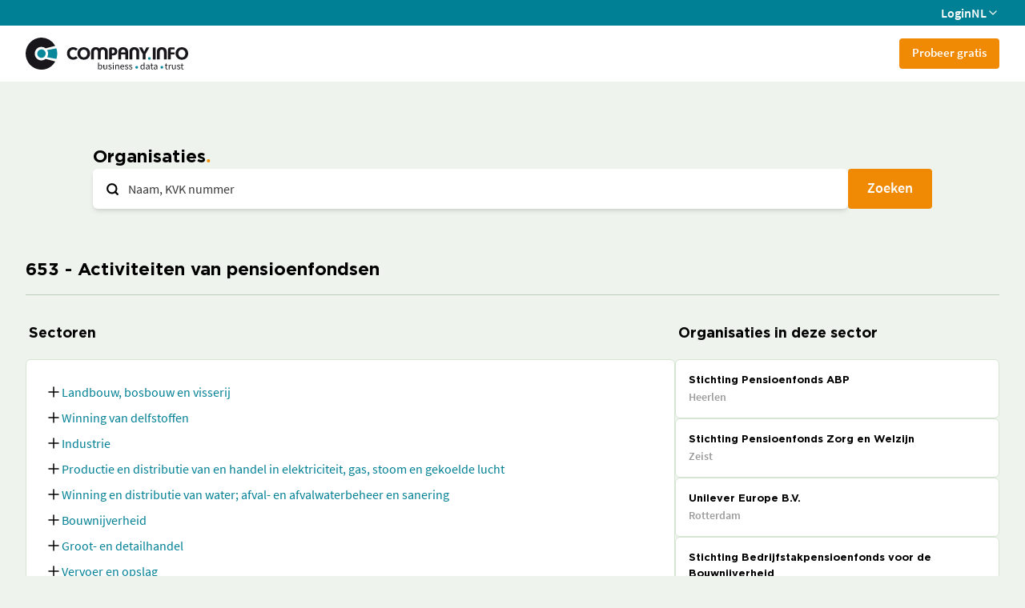

--- FILE ---
content_type: text/javascript
request_url: https://companyinfo.nl/freemium-app/immutable/chunks/Dbl07KQl.js
body_size: 51
content:
import{i as p,E as t}from"./DLYx7uCi.js";import{B as i}from"./CJLVP_S8.js";function E(r,s,...a){var e=new i(r);p(()=>{const n=s()??null;e.ensure(n,n&&(o=>n(o,...a)))},t)}export{E as s};


--- FILE ---
content_type: text/javascript
request_url: https://companyinfo.nl/freemium-app/immutable/chunks/BV7JhSk5.js
body_size: 56780
content:
var Qr=e=>{throw TypeError(e)};var Kt=(e,t,r)=>t.has(e)||Qr("Cannot "+r);var T=(e,t,r)=>(Kt(e,t,"read from private field"),r?r.call(e):t.get(e)),de=(e,t,r)=>t.has(e)?Qr("Cannot add the same private member more than once"):t instanceof WeakSet?t.add(e):t.set(e,r),le=(e,t,r,n)=>(Kt(e,t,"write to private field"),n?n.call(e,r):t.set(e,r),r),Yr=(e,t,r)=>(Kt(e,t,"access private method"),r);import{d as et,w as Gt}from"./TKq6VzmH.js";import{B as Da,b as Ua,e as G,a as y,c as P,f as Kn}from"./CJLVP_S8.js";import{a0 as Lr,i as Vt,a_ as eo,a8 as Ve,y as K,a1 as to,C as kt,g as W,M as Fa,aL as Ga,ak as Va,ar as Kr,aC as Le,a5 as Pe,a6 as Wa,aJ as Xa,ac as gt,ae as Ja,a$ as Wt,b0 as Xt,w as qa,aj as en,G as Za,X as tn,aH as ro,ax as no,a9 as oo,ab as Qa,b1 as Ya,b2 as er,F as ao,aa as mt,b3 as Ka,aB as ei,b4 as ti,aG as ri,b5 as ni,O as io,b6 as oi,E as ai,b7 as ii,H as so,D as lo,b8 as si,b9 as li,ba as ci,bb as ui,bc as fi,bd as hi,aS as di,be as pi,bf as vi,bg as gi,bh as mi,o as yi,ag as bi,e as rn,j as yr,l as nn,bi as _i,aN as Ge,L as $i,b as at,z as wi,h as Ce,bj as Mi,n as co,bk as xi,p as fe,c as br,s as uo,r as _r,a as he,f as A,u as ae,bl as Ei,B as wt,t as Pi}from"./DLYx7uCi.js";import{s as Ai}from"./Dbl07KQl.js";import{e as Et,f as Si,g as Oi,j as Ni,d as Ci,n as Hi,k as zi,i as fo}from"./DHIAtHpI.js";import{t as ki,c as ho,s as po,a as pe}from"./ByvC9ePA.js";import{l as S,p as oe,d as $,r as F,c as Bi,b as Ri}from"./CFnWAy-V.js";function Ti(e,t){return t}function ji(e,t,r){for(var n=e.items,o=[],a=t.length,i=0;i<a;i++)ti(t[i].e,o,!0);var s=a>0&&o.length===0&&r!==null;if(s){var l=r.parentNode;ri(l),l.append(r),n.clear(),ye(e,t[0].prev,t[a-1].next)}ni(o,()=>{for(var c=0;c<a;c++){var u=t[c];s||(n.delete(u.k),ye(e,u.prev,u.next)),mt(u.e,!s)}})}function Li(e,t,r,n,o,a=null){var i=e,s={flags:t,items:new Map,first:null},l=(t&eo)!==0;if(l){var c=e;i=K?Ve(to(c)):c.appendChild(Lr())}K&&kt();var u=null,h=!1,f=new Map,d=Fa(()=>{var v=r();return no(v)?v:v==null?[]:ro(v)}),g,m;function p(){Ii(m,g,s,f,i,o,t,n,r),a!==null&&(g.length===0?u?oo(u):u=gt(()=>a(i)):u!==null&&Qa(u,()=>{u=null}))}Vt(()=>{m??(m=io),g=W(d);var v=g.length;if(h&&v===0)return;h=v===0;let b=!1;if(K){var x=Ga(i)===Va;x!==(v===0)&&(i=Kr(),Ve(i),Le(!1),b=!0)}if(K){for(var C=null,H,M=0;M<v;M++){if(Pe.nodeType===Wa&&Pe.data===Xa){i=Pe,b=!0,Le(!1);break}var N=g[M],L=n(N,M);H=$r(Pe,s,C,null,N,L,M,o,t,r),s.items.set(L,H),C=H}v>0&&Ve(Kr())}if(K)v===0&&a&&(u=gt(()=>a(i)));else if(Ja()){var te=new Set,q=qa;for(M=0;M<v;M+=1){N=g[M],L=n(N,M);var ie=s.items.get(L)??f.get(L);ie?(t&(Wt|Xt))!==0&&vo(ie,N,M,t):(H=$r(null,s,null,null,N,L,M,o,t,r,!0),f.set(L,H)),te.add(L)}for(const[E,B]of s.items)te.has(E)||q.skipped_effects.add(B.e);q.add_callback(p)}else p();b&&Le(!0),W(d)}),K&&(i=Pe)}function Ii(e,t,r,n,o,a,i,s,l){var J,ee,re,se;var c=(i&Ka)!==0,u=(i&(Wt|Xt))!==0,h=t.length,f=r.items,d=r.first,g=d,m,p=null,v,b=[],x=[],C,H,M,N;if(c)for(N=0;N<h;N+=1)C=t[N],H=s(C,N),M=f.get(H),M!==void 0&&((J=M.a)==null||J.measure(),(v??(v=new Set)).add(M));for(N=0;N<h;N+=1){if(C=t[N],H=s(C,N),M=f.get(H),M===void 0){var L=n.get(H);if(L!==void 0){n.delete(H),f.set(H,L);var te=p?p.next:g;ye(r,p,L),ye(r,L,te),tr(L,te,o),p=L}else{var q=g?g.e.nodes_start:o;p=$r(q,r,p,p===null?r.first:p.next,C,H,N,a,i,l)}f.set(H,p),b=[],x=[],g=p.next;continue}if(u&&vo(M,C,N,i),(M.e.f&er)!==0&&(oo(M.e),c&&((ee=M.a)==null||ee.unfix(),(v??(v=new Set)).delete(M))),M!==g){if(m!==void 0&&m.has(M)){if(b.length<x.length){var ie=x[0],E;p=ie.prev;var B=b[0],z=b[b.length-1];for(E=0;E<b.length;E+=1)tr(b[E],ie,o);for(E=0;E<x.length;E+=1)m.delete(x[E]);ye(r,B.prev,z.next),ye(r,p,B),ye(r,z,ie),g=ie,p=z,N-=1,b=[],x=[]}else m.delete(M),tr(M,g,o),ye(r,M.prev,M.next),ye(r,M,p===null?r.first:p.next),ye(r,p,M),p=M;continue}for(b=[],x=[];g!==null&&g.k!==H;)(g.e.f&er)===0&&(m??(m=new Set)).add(g),x.push(g),g=g.next;if(g===null)continue;M=g}b.push(M),p=M,g=M.next}if(g!==null||m!==void 0){for(var j=m===void 0?[]:ro(m);g!==null;)(g.e.f&er)===0&&j.push(g),g=g.next;var R=j.length;if(R>0){var V=(i&eo)!==0&&h===0?o:null;if(c){for(N=0;N<R;N+=1)(re=j[N].a)==null||re.measure();for(N=0;N<R;N+=1)(se=j[N].a)==null||se.fix()}ji(r,j,V)}}c&&ao(()=>{var Ne;if(v!==void 0)for(M of v)(Ne=M.a)==null||Ne.apply()}),e.first=r.first&&r.first.e,e.last=p&&p.e;for(var X of n.values())mt(X.e);n.clear()}function vo(e,t,r,n){(n&Wt)!==0&&en(e.v,t),(n&Xt)!==0?en(e.i,r):e.i=r}function $r(e,t,r,n,o,a,i,s,l,c,u){var h=(l&Wt)!==0,f=(l&Ya)===0,d=h?f?Za(o,!1,!1):tn(o):o,g=(l&Xt)===0?i:tn(i),m={i:g,v:d,k:a,a:null,e:null,prev:r,next:n};try{if(e===null){var p=document.createDocumentFragment();p.append(e=Lr())}return m.e=gt(()=>s(e,d,g,c),K),m.e.prev=r&&r.e,m.e.next=n&&n.e,r===null?u||(t.first=m):(r.next=m,r.e.next=m.e),n!==null&&(n.prev=m,n.e.prev=m.e),m}finally{}}function tr(e,t,r){for(var n=e.next?e.next.e.nodes_start:r,o=t?t.e.nodes_start:r,a=e.e.nodes_start;a!==null&&a!==n;){var i=ei(a);o.before(a),a=i}}function ye(e,t,r){t===null?e.first=r:(t.next=r,t.e.next=r&&r.e),r!==null&&(r.prev=t,r.e.prev=t&&t.e)}function O(e,t,r,n,o){var s;K&&kt();var a=(s=t.$$slots)==null?void 0:s[r],i=!1;a===!0&&(a=t.children,i=!0),a===void 0||a(e,i?()=>n:n)}function Di(e,t,r,n,o,a){let i=K;K&&kt();var s=null;K&&Pe.nodeType===oi&&(s=Pe,kt());var l=K?Pe:e,c=new Da(l,!1);Vt(()=>{const u=t()||null;var h=ii;if(u===null){c.ensure(null,null),Et(!0);return}return c.ensure(u,f=>{if(u){if(s=K?s:document.createElementNS(h,u),Ua(s,s),n){K&&Si(u)&&s.append(document.createComment(""));var d=K?to(s):s.appendChild(Lr());K&&(d===null?Le(!1):Ve(d)),n(s,d)}io.nodes_end=s,f.before(s)}K&&Ve(f)}),Et(!0),()=>{u&&Et(!1)}},ai),so(()=>{Et(!0)}),i&&(Le(!0),Ve(l))}function Ui(e,t){var r=void 0,n;Vt(()=>{r!==(r=t())&&(n&&(mt(n),n=null),r&&(n=gt(()=>{lo(()=>r(e))})))})}function rr(e,t={},r,n){for(var o in r){var a=r[o];t[o]!==a&&(r[o]==null?e.style.removeProperty(o):e.style.setProperty(o,a,n))}}function Fi(e,t,r,n){var o=e.__style;if(K||o!==t){var a=ki(t,n);(!K||a!==e.getAttribute("style"))&&(a==null?e.removeAttribute("style"):e.style.cssText=a),e.__style=t}else n&&(Array.isArray(n)?(rr(e,r==null?void 0:r[0],n[0]),rr(e,r==null?void 0:r[1],n[1],"important")):rr(e,r,n));return n}function wr(e,t,r=!1){if(e.multiple){if(t==null)return;if(!no(t))return si();for(var n of e.options)n.selected=t.includes(on(n));return}for(n of e.options){var o=on(n);if(li(o,t)){n.selected=!0;return}}(!r||t!==void 0)&&(e.selectedIndex=-1)}function Gi(e){var t=new MutationObserver(()=>{wr(e,e.__value)});t.observe(e,{childList:!0,subtree:!0,attributes:!0,attributeFilter:["value"]}),so(()=>{t.disconnect()})}function on(e){return"__value"in e?e.__value:e.value}const it=Symbol("class"),st=Symbol("style"),go=Symbol("is custom element"),mo=Symbol("is html");function Vi(e){if(K){var t=!1,r=()=>{if(!t){if(t=!0,e.hasAttribute("value")){var n=e.value;Bt(e,"value",null),e.value=n}if(e.hasAttribute("checked")){var o=e.checked;Bt(e,"checked",null),e.checked=o}}};e.__on_r=r,ao(r),mi()}}function Wi(e,t){t?e.hasAttribute("selected")||e.setAttribute("selected",""):e.removeAttribute("selected")}function Bt(e,t,r,n){var o=yo(e);K&&(o[t]=e.getAttribute(t),t==="src"||t==="srcset"||t==="href"&&e.nodeName==="LINK")||o[t]!==(o[t]=r)&&(t==="loading"&&(e[ui]=r),r==null?e.removeAttribute(t):typeof r!="string"&&bo(e).includes(t)?e[t]=r:e.setAttribute(t,r))}function Xi(e,t,r,n,o=!1,a=!1){if(K&&o&&e.tagName==="INPUT"){var i=e,s=i.type==="checkbox"?"defaultChecked":"defaultValue";s in r||Vi(i)}var l=yo(e),c=l[go],u=!l[mo];let h=K&&c;h&&Le(!1);var f=t||{},d=e.tagName==="OPTION";for(var g in t)g in r||(r[g]=null);r.class?r.class=ho(r.class):r[it]&&(r.class=null),r[st]&&(r.style??(r.style=null));var m=bo(e);for(const M in r){let N=r[M];if(d&&M==="value"&&N==null){e.value=e.__value="",f[M]=N;continue}if(M==="class"){var p=e.namespaceURI==="http://www.w3.org/1999/xhtml";po(e,p,N,n,t==null?void 0:t[it],r[it]),f[M]=N,f[it]=r[it];continue}if(M==="style"){Fi(e,N,t==null?void 0:t[st],r[st]),f[M]=N,f[st]=r[st];continue}var v=f[M];if(!(N===v&&!(N===void 0&&e.hasAttribute(M)))){f[M]=N;var b=M[0]+M[1];if(b!=="$$")if(b==="on"){const L={},te="$$"+M;let q=M.slice(2);var x=zi(q);if(Oi(q)&&(q=q.slice(0,-7),L.capture=!0),!x&&v){if(N!=null)continue;e.removeEventListener(q,f[te],L),f[te]=null}if(N!=null)if(x)e[`__${q}`]=N,Ci([q]);else{let ie=function(E){f[M].call(this,E)};f[te]=Ni(q,e,ie,L)}else x&&(e[`__${q}`]=void 0)}else if(M==="style")Bt(e,M,N);else if(M==="autofocus")vi(e,!!N);else if(!c&&(M==="__value"||M==="value"&&N!=null))e.value=e.__value=N;else if(M==="selected"&&d)Wi(e,N);else{var C=M;u||(C=Hi(C));var H=C==="defaultValue"||C==="defaultChecked";if(N==null&&!c&&!H)if(l[M]=null,C==="value"||C==="checked"){let L=e;const te=t===void 0;if(C==="value"){let q=L.defaultValue;L.removeAttribute(C),L.defaultValue=q,L.value=L.__value=te?q:null}else{let q=L.defaultChecked;L.removeAttribute(C),L.defaultChecked=q,L.checked=te?q:!1}}else e.removeAttribute(M);else H||m.includes(C)&&(c||typeof N!="string")?(e[C]=N,C in l&&(l[C]=gi)):typeof N!="function"&&Bt(e,C,N)}}}return h&&Le(!0),f}function Mr(e,t,r=[],n=[],o,a=!1,i=!1){ci(r,n,s=>{var l=void 0,c={},u=e.nodeName==="SELECT",h=!1;if(Vt(()=>{var d=t(...s.map(W)),g=Xi(e,l,d,o,a,i);h&&u&&"value"in d&&wr(e,d.value);for(let p of Object.getOwnPropertySymbols(c))d[p]||mt(c[p]);for(let p of Object.getOwnPropertySymbols(d)){var m=d[p];p.description===di&&(!l||m!==l[p])&&(c[p]&&mt(c[p]),c[p]=gt(()=>Ui(e,()=>m))),g[p]=m}l=g}),u){var f=e;lo(()=>{wr(f,l.value,!0),Gi(f)})}h=!0})}function yo(e){return e.__attributes??(e.__attributes={[go]:e.nodeName.includes("-"),[mo]:e.namespaceURI===fi})}var an=new Map;function bo(e){var t=e.getAttribute("is")||e.nodeName,r=an.get(t);if(r)return r;an.set(t,r=[]);for(var n,o=e,a=Element.prototype;a!==o;){n=pi(o);for(var i in n)n[i].set&&r.push(i);o=hi(o)}return r}const Ji=()=>performance.now(),me={tick:e=>requestAnimationFrame(e),now:()=>Ji(),tasks:new Set};function _o(){const e=me.now();me.tasks.forEach(t=>{t.c(e)||(me.tasks.delete(t),t.f())}),me.tasks.size!==0&&me.tick(_o)}function $o(e){let t;return me.tasks.size===0&&me.tick(_o),{promise:new Promise(r=>{me.tasks.add(t={c:e,f:r})}),abort(){me.tasks.delete(t)}}}function qi(e=!1){const t=yi,r=t.l.u;if(!r)return;let n=()=>Ge(t.s);if(e){let o=0,a={};const i=$i(()=>{let s=!1;const l=t.s;for(const c in l)l[c]!==a[c]&&(a[c]=l[c],s=!0);return s&&o++,o});n=()=>W(i)}r.b.length&&bi(()=>{sn(t,n),nn(r.b)}),rn(()=>{const o=yr(()=>r.m.map(_i));return()=>{for(const a of o)typeof a=="function"&&a()}}),r.a.length&&rn(()=>{sn(t,n),nn(r.a)})}function sn(e,t){if(e.l.s)for(const r of e.l.s)W(r);t()}var Pt=typeof globalThis<"u"?globalThis:typeof window<"u"?window:typeof global<"u"?global:typeof self<"u"?self:{};function Zi(e){return e&&e.__esModule&&Object.prototype.hasOwnProperty.call(e,"default")?e.default:e}function Qi(e){if(Object.prototype.hasOwnProperty.call(e,"__esModule"))return e;var t=e.default;if(typeof t=="function"){var r=function n(){return this instanceof n?Reflect.construct(t,arguments,this.constructor):t.apply(this,arguments)};r.prototype=t.prototype}else r={};return Object.defineProperty(r,"__esModule",{value:!0}),Object.keys(e).forEach(function(n){var o=Object.getOwnPropertyDescriptor(e,n);Object.defineProperty(r,n,o.get?o:{enumerable:!0,get:function(){return e[n]}})}),r}var nr,ln;function Yi(){if(ln)return nr;ln=1;var e=function(b){return t(b)&&!r(b)};function t(v){return!!v&&typeof v=="object"}function r(v){var b=Object.prototype.toString.call(v);return b==="[object RegExp]"||b==="[object Date]"||a(v)}var n=typeof Symbol=="function"&&Symbol.for,o=n?Symbol.for("react.element"):60103;function a(v){return v.$$typeof===o}function i(v){return Array.isArray(v)?[]:{}}function s(v,b){return b.clone!==!1&&b.isMergeableObject(v)?m(i(v),v,b):v}function l(v,b,x){return v.concat(b).map(function(C){return s(C,x)})}function c(v,b){if(!b.customMerge)return m;var x=b.customMerge(v);return typeof x=="function"?x:m}function u(v){return Object.getOwnPropertySymbols?Object.getOwnPropertySymbols(v).filter(function(b){return Object.propertyIsEnumerable.call(v,b)}):[]}function h(v){return Object.keys(v).concat(u(v))}function f(v,b){try{return b in v}catch{return!1}}function d(v,b){return f(v,b)&&!(Object.hasOwnProperty.call(v,b)&&Object.propertyIsEnumerable.call(v,b))}function g(v,b,x){var C={};return x.isMergeableObject(v)&&h(v).forEach(function(H){C[H]=s(v[H],x)}),h(b).forEach(function(H){d(v,H)||(f(v,H)&&x.isMergeableObject(b[H])?C[H]=c(H,x)(v[H],b[H],x):C[H]=s(b[H],x))}),C}function m(v,b,x){x=x||{},x.arrayMerge=x.arrayMerge||l,x.isMergeableObject=x.isMergeableObject||e,x.cloneUnlessOtherwiseSpecified=s;var C=Array.isArray(b),H=Array.isArray(v),M=C===H;return M?C?x.arrayMerge(v,b,x):g(v,b,x):s(b,x)}m.all=function(b,x){if(!Array.isArray(b))throw new Error("first argument should be an array");return b.reduce(function(C,H){return m(C,H,x)},{})};var p=m;return nr=p,nr}var Ki=Yi();const es=Zi(Ki);var xr=function(e,t){return xr=Object.setPrototypeOf||{__proto__:[]}instanceof Array&&function(r,n){r.__proto__=n}||function(r,n){for(var o in n)Object.prototype.hasOwnProperty.call(n,o)&&(r[o]=n[o])},xr(e,t)};function tt(e,t){if(typeof t!="function"&&t!==null)throw new TypeError("Class extends value "+String(t)+" is not a constructor or null");xr(e,t);function r(){this.constructor=e}e.prototype=t===null?Object.create(t):(r.prototype=t.prototype,new r)}var U=function(){return U=Object.assign||function(t){for(var r,n=1,o=arguments.length;n<o;n++){r=arguments[n];for(var a in r)Object.prototype.hasOwnProperty.call(r,a)&&(t[a]=r[a])}return t},U.apply(this,arguments)};function Ir(e,t){var r={};for(var n in e)Object.prototype.hasOwnProperty.call(e,n)&&t.indexOf(n)<0&&(r[n]=e[n]);if(e!=null&&typeof Object.getOwnPropertySymbols=="function")for(var o=0,n=Object.getOwnPropertySymbols(e);o<n.length;o++)t.indexOf(n[o])<0&&Object.prototype.propertyIsEnumerable.call(e,n[o])&&(r[n[o]]=e[n[o]]);return r}function wo(e,t,r,n){var o=arguments.length,a=o<3?t:n===null?n=Object.getOwnPropertyDescriptor(t,r):n,i;if(typeof Reflect=="object"&&typeof Reflect.decorate=="function")a=Reflect.decorate(e,t,r,n);else for(var s=e.length-1;s>=0;s--)(i=e[s])&&(a=(o<3?i(a):o>3?i(t,r,a):i(t,r))||a);return o>3&&a&&Object.defineProperty(t,r,a),a}function Mo(e,t){return function(r,n){t(r,n,e)}}function xo(e,t,r,n,o,a){function i(v){if(v!==void 0&&typeof v!="function")throw new TypeError("Function expected");return v}for(var s=n.kind,l=s==="getter"?"get":s==="setter"?"set":"value",c=!t&&e?n.static?e:e.prototype:null,u=t||(c?Object.getOwnPropertyDescriptor(c,n.name):{}),h,f=!1,d=r.length-1;d>=0;d--){var g={};for(var m in n)g[m]=m==="access"?{}:n[m];for(var m in n.access)g.access[m]=n.access[m];g.addInitializer=function(v){if(f)throw new TypeError("Cannot add initializers after decoration has completed");a.push(i(v||null))};var p=(0,r[d])(s==="accessor"?{get:u.get,set:u.set}:u[l],g);if(s==="accessor"){if(p===void 0)continue;if(p===null||typeof p!="object")throw new TypeError("Object expected");(h=i(p.get))&&(u.get=h),(h=i(p.set))&&(u.set=h),(h=i(p.init))&&o.unshift(h)}else(h=i(p))&&(s==="field"?o.unshift(h):u[l]=h)}c&&Object.defineProperty(c,n.name,u),f=!0}function Eo(e,t,r){for(var n=arguments.length>2,o=0;o<t.length;o++)r=n?t[o].call(e,r):t[o].call(e);return n?r:void 0}function Po(e){return typeof e=="symbol"?e:"".concat(e)}function Ao(e,t,r){return typeof t=="symbol"&&(t=t.description?"[".concat(t.description,"]"):""),Object.defineProperty(e,"name",{configurable:!0,value:r?"".concat(r," ",t):t})}function So(e,t){if(typeof Reflect=="object"&&typeof Reflect.metadata=="function")return Reflect.metadata(e,t)}function Oo(e,t,r,n){function o(a){return a instanceof r?a:new r(function(i){i(a)})}return new(r||(r=Promise))(function(a,i){function s(u){try{c(n.next(u))}catch(h){i(h)}}function l(u){try{c(n.throw(u))}catch(h){i(h)}}function c(u){u.done?a(u.value):o(u.value).then(s,l)}c((n=n.apply(e,t||[])).next())})}function No(e,t){var r={label:0,sent:function(){if(a[0]&1)throw a[1];return a[1]},trys:[],ops:[]},n,o,a,i=Object.create((typeof Iterator=="function"?Iterator:Object).prototype);return i.next=s(0),i.throw=s(1),i.return=s(2),typeof Symbol=="function"&&(i[Symbol.iterator]=function(){return this}),i;function s(c){return function(u){return l([c,u])}}function l(c){if(n)throw new TypeError("Generator is already executing.");for(;i&&(i=0,c[0]&&(r=0)),r;)try{if(n=1,o&&(a=c[0]&2?o.return:c[0]?o.throw||((a=o.return)&&a.call(o),0):o.next)&&!(a=a.call(o,c[1])).done)return a;switch(o=0,a&&(c=[c[0]&2,a.value]),c[0]){case 0:case 1:a=c;break;case 4:return r.label++,{value:c[1],done:!1};case 5:r.label++,o=c[1],c=[0];continue;case 7:c=r.ops.pop(),r.trys.pop();continue;default:if(a=r.trys,!(a=a.length>0&&a[a.length-1])&&(c[0]===6||c[0]===2)){r=0;continue}if(c[0]===3&&(!a||c[1]>a[0]&&c[1]<a[3])){r.label=c[1];break}if(c[0]===6&&r.label<a[1]){r.label=a[1],a=c;break}if(a&&r.label<a[2]){r.label=a[2],r.ops.push(c);break}a[2]&&r.ops.pop(),r.trys.pop();continue}c=t.call(e,r)}catch(u){c=[6,u],o=0}finally{n=a=0}if(c[0]&5)throw c[1];return{value:c[0]?c[1]:void 0,done:!0}}}var Jt=Object.create?function(e,t,r,n){n===void 0&&(n=r);var o=Object.getOwnPropertyDescriptor(t,r);(!o||("get"in o?!t.__esModule:o.writable||o.configurable))&&(o={enumerable:!0,get:function(){return t[r]}}),Object.defineProperty(e,n,o)}:function(e,t,r,n){n===void 0&&(n=r),e[n]=t[r]};function Co(e,t){for(var r in e)r!=="default"&&!Object.prototype.hasOwnProperty.call(t,r)&&Jt(t,e,r)}function Rt(e){var t=typeof Symbol=="function"&&Symbol.iterator,r=t&&e[t],n=0;if(r)return r.call(e);if(e&&typeof e.length=="number")return{next:function(){return e&&n>=e.length&&(e=void 0),{value:e&&e[n++],done:!e}}};throw new TypeError(t?"Object is not iterable.":"Symbol.iterator is not defined.")}function Dr(e,t){var r=typeof Symbol=="function"&&e[Symbol.iterator];if(!r)return e;var n=r.call(e),o,a=[],i;try{for(;(t===void 0||t-- >0)&&!(o=n.next()).done;)a.push(o.value)}catch(s){i={error:s}}finally{try{o&&!o.done&&(r=n.return)&&r.call(n)}finally{if(i)throw i.error}}return a}function Ho(){for(var e=[],t=0;t<arguments.length;t++)e=e.concat(Dr(arguments[t]));return e}function zo(){for(var e=0,t=0,r=arguments.length;t<r;t++)e+=arguments[t].length;for(var n=Array(e),o=0,t=0;t<r;t++)for(var a=arguments[t],i=0,s=a.length;i<s;i++,o++)n[o]=a[i];return n}function vt(e,t,r){if(r||arguments.length===2)for(var n=0,o=t.length,a;n<o;n++)(a||!(n in t))&&(a||(a=Array.prototype.slice.call(t,0,n)),a[n]=t[n]);return e.concat(a||Array.prototype.slice.call(t))}function qe(e){return this instanceof qe?(this.v=e,this):new qe(e)}function ko(e,t,r){if(!Symbol.asyncIterator)throw new TypeError("Symbol.asyncIterator is not defined.");var n=r.apply(e,t||[]),o,a=[];return o=Object.create((typeof AsyncIterator=="function"?AsyncIterator:Object).prototype),s("next"),s("throw"),s("return",i),o[Symbol.asyncIterator]=function(){return this},o;function i(d){return function(g){return Promise.resolve(g).then(d,h)}}function s(d,g){n[d]&&(o[d]=function(m){return new Promise(function(p,v){a.push([d,m,p,v])>1||l(d,m)})},g&&(o[d]=g(o[d])))}function l(d,g){try{c(n[d](g))}catch(m){f(a[0][3],m)}}function c(d){d.value instanceof qe?Promise.resolve(d.value.v).then(u,h):f(a[0][2],d)}function u(d){l("next",d)}function h(d){l("throw",d)}function f(d,g){d(g),a.shift(),a.length&&l(a[0][0],a[0][1])}}function Bo(e){var t,r;return t={},n("next"),n("throw",function(o){throw o}),n("return"),t[Symbol.iterator]=function(){return this},t;function n(o,a){t[o]=e[o]?function(i){return(r=!r)?{value:qe(e[o](i)),done:!1}:a?a(i):i}:a}}function Ro(e){if(!Symbol.asyncIterator)throw new TypeError("Symbol.asyncIterator is not defined.");var t=e[Symbol.asyncIterator],r;return t?t.call(e):(e=typeof Rt=="function"?Rt(e):e[Symbol.iterator](),r={},n("next"),n("throw"),n("return"),r[Symbol.asyncIterator]=function(){return this},r);function n(a){r[a]=e[a]&&function(i){return new Promise(function(s,l){i=e[a](i),o(s,l,i.done,i.value)})}}function o(a,i,s,l){Promise.resolve(l).then(function(c){a({value:c,done:s})},i)}}function To(e,t){return Object.defineProperty?Object.defineProperty(e,"raw",{value:t}):e.raw=t,e}var ts=Object.create?function(e,t){Object.defineProperty(e,"default",{enumerable:!0,value:t})}:function(e,t){e.default=t},Er=function(e){return Er=Object.getOwnPropertyNames||function(t){var r=[];for(var n in t)Object.prototype.hasOwnProperty.call(t,n)&&(r[r.length]=n);return r},Er(e)};function jo(e){if(e&&e.__esModule)return e;var t={};if(e!=null)for(var r=Er(e),n=0;n<r.length;n++)r[n]!=="default"&&Jt(t,e,r[n]);return ts(t,e),t}function Lo(e){return e&&e.__esModule?e:{default:e}}function Io(e,t,r,n){if(r==="a"&&!n)throw new TypeError("Private accessor was defined without a getter");if(typeof t=="function"?e!==t||!n:!t.has(e))throw new TypeError("Cannot read private member from an object whose class did not declare it");return r==="m"?n:r==="a"?n.call(e):n?n.value:t.get(e)}function Do(e,t,r,n,o){if(n==="m")throw new TypeError("Private method is not writable");if(n==="a"&&!o)throw new TypeError("Private accessor was defined without a setter");if(typeof t=="function"?e!==t||!o:!t.has(e))throw new TypeError("Cannot write private member to an object whose class did not declare it");return n==="a"?o.call(e,r):o?o.value=r:t.set(e,r),r}function Uo(e,t){if(t===null||typeof t!="object"&&typeof t!="function")throw new TypeError("Cannot use 'in' operator on non-object");return typeof e=="function"?t===e:e.has(t)}function Fo(e,t,r){if(t!=null){if(typeof t!="object"&&typeof t!="function")throw new TypeError("Object expected.");var n,o;if(r){if(!Symbol.asyncDispose)throw new TypeError("Symbol.asyncDispose is not defined.");n=t[Symbol.asyncDispose]}if(n===void 0){if(!Symbol.dispose)throw new TypeError("Symbol.dispose is not defined.");n=t[Symbol.dispose],r&&(o=n)}if(typeof n!="function")throw new TypeError("Object not disposable.");o&&(n=function(){try{o.call(this)}catch(a){return Promise.reject(a)}}),e.stack.push({value:t,dispose:n,async:r})}else r&&e.stack.push({async:!0});return t}var rs=typeof SuppressedError=="function"?SuppressedError:function(e,t,r){var n=new Error(r);return n.name="SuppressedError",n.error=e,n.suppressed=t,n};function Go(e){function t(a){e.error=e.hasError?new rs(a,e.error,"An error was suppressed during disposal."):a,e.hasError=!0}var r,n=0;function o(){for(;r=e.stack.pop();)try{if(!r.async&&n===1)return n=0,e.stack.push(r),Promise.resolve().then(o);if(r.dispose){var a=r.dispose.call(r.value);if(r.async)return n|=2,Promise.resolve(a).then(o,function(i){return t(i),o()})}else n|=1}catch(i){t(i)}if(n===1)return e.hasError?Promise.reject(e.error):Promise.resolve();if(e.hasError)throw e.error}return o()}function Vo(e,t){return typeof e=="string"&&/^\.\.?\//.test(e)?e.replace(/\.(tsx)$|((?:\.d)?)((?:\.[^./]+?)?)\.([cm]?)ts$/i,function(r,n,o,a,i){return n?t?".jsx":".js":o&&(!a||!i)?r:o+a+"."+i.toLowerCase()+"js"}):e}const ns={__extends:tt,__assign:U,__rest:Ir,__decorate:wo,__param:Mo,__esDecorate:xo,__runInitializers:Eo,__propKey:Po,__setFunctionName:Ao,__metadata:So,__awaiter:Oo,__generator:No,__createBinding:Jt,__exportStar:Co,__values:Rt,__read:Dr,__spread:Ho,__spreadArrays:zo,__spreadArray:vt,__await:qe,__asyncGenerator:ko,__asyncDelegator:Bo,__asyncValues:Ro,__makeTemplateObject:To,__importStar:jo,__importDefault:Lo,__classPrivateFieldGet:Io,__classPrivateFieldSet:Do,__classPrivateFieldIn:Uo,__addDisposableResource:Fo,__disposeResources:Go,__rewriteRelativeImportExtension:Vo},os=Object.freeze(Object.defineProperty({__proto__:null,__addDisposableResource:Fo,get __assign(){return U},__asyncDelegator:Bo,__asyncGenerator:ko,__asyncValues:Ro,__await:qe,__awaiter:Oo,__classPrivateFieldGet:Io,__classPrivateFieldIn:Uo,__classPrivateFieldSet:Do,__createBinding:Jt,__decorate:wo,__disposeResources:Go,__esDecorate:xo,__exportStar:Co,__extends:tt,__generator:No,__importDefault:Lo,__importStar:jo,__makeTemplateObject:To,__metadata:So,__param:Mo,__propKey:Po,__read:Dr,__rest:Ir,__rewriteRelativeImportExtension:Vo,__runInitializers:Eo,__setFunctionName:Ao,__spread:Ho,__spreadArray:vt,__spreadArrays:zo,__values:Rt,default:ns},Symbol.toStringTag,{value:"Module"}));function or(e,t){var r=t&&t.cache?t.cache:fs,n=t&&t.serializer?t.serializer:cs,o=t&&t.strategy?t.strategy:ss;return o(e,{cache:r,serializer:n})}function as(e){return e==null||typeof e=="number"||typeof e=="boolean"}function is(e,t,r,n){var o=as(n)?n:r(n),a=t.get(o);return typeof a>"u"&&(a=e.call(this,n),t.set(o,a)),a}function Wo(e,t,r){var n=Array.prototype.slice.call(arguments,3),o=r(n),a=t.get(o);return typeof a>"u"&&(a=e.apply(this,n),t.set(o,a)),a}function Xo(e,t,r,n,o){return r.bind(t,e,n,o)}function ss(e,t){var r=e.length===1?is:Wo;return Xo(e,this,r,t.cache.create(),t.serializer)}function ls(e,t){return Xo(e,this,Wo,t.cache.create(),t.serializer)}var cs=function(){return JSON.stringify(arguments)},us=function(){function e(){this.cache=Object.create(null)}return e.prototype.get=function(t){return this.cache[t]},e.prototype.set=function(t,r){this.cache[t]=r},e}(),fs={create:function(){return new us}},ar={variadic:ls},I;(function(e){e[e.EXPECT_ARGUMENT_CLOSING_BRACE=1]="EXPECT_ARGUMENT_CLOSING_BRACE",e[e.EMPTY_ARGUMENT=2]="EMPTY_ARGUMENT",e[e.MALFORMED_ARGUMENT=3]="MALFORMED_ARGUMENT",e[e.EXPECT_ARGUMENT_TYPE=4]="EXPECT_ARGUMENT_TYPE",e[e.INVALID_ARGUMENT_TYPE=5]="INVALID_ARGUMENT_TYPE",e[e.EXPECT_ARGUMENT_STYLE=6]="EXPECT_ARGUMENT_STYLE",e[e.INVALID_NUMBER_SKELETON=7]="INVALID_NUMBER_SKELETON",e[e.INVALID_DATE_TIME_SKELETON=8]="INVALID_DATE_TIME_SKELETON",e[e.EXPECT_NUMBER_SKELETON=9]="EXPECT_NUMBER_SKELETON",e[e.EXPECT_DATE_TIME_SKELETON=10]="EXPECT_DATE_TIME_SKELETON",e[e.UNCLOSED_QUOTE_IN_ARGUMENT_STYLE=11]="UNCLOSED_QUOTE_IN_ARGUMENT_STYLE",e[e.EXPECT_SELECT_ARGUMENT_OPTIONS=12]="EXPECT_SELECT_ARGUMENT_OPTIONS",e[e.EXPECT_PLURAL_ARGUMENT_OFFSET_VALUE=13]="EXPECT_PLURAL_ARGUMENT_OFFSET_VALUE",e[e.INVALID_PLURAL_ARGUMENT_OFFSET_VALUE=14]="INVALID_PLURAL_ARGUMENT_OFFSET_VALUE",e[e.EXPECT_SELECT_ARGUMENT_SELECTOR=15]="EXPECT_SELECT_ARGUMENT_SELECTOR",e[e.EXPECT_PLURAL_ARGUMENT_SELECTOR=16]="EXPECT_PLURAL_ARGUMENT_SELECTOR",e[e.EXPECT_SELECT_ARGUMENT_SELECTOR_FRAGMENT=17]="EXPECT_SELECT_ARGUMENT_SELECTOR_FRAGMENT",e[e.EXPECT_PLURAL_ARGUMENT_SELECTOR_FRAGMENT=18]="EXPECT_PLURAL_ARGUMENT_SELECTOR_FRAGMENT",e[e.INVALID_PLURAL_ARGUMENT_SELECTOR=19]="INVALID_PLURAL_ARGUMENT_SELECTOR",e[e.DUPLICATE_PLURAL_ARGUMENT_SELECTOR=20]="DUPLICATE_PLURAL_ARGUMENT_SELECTOR",e[e.DUPLICATE_SELECT_ARGUMENT_SELECTOR=21]="DUPLICATE_SELECT_ARGUMENT_SELECTOR",e[e.MISSING_OTHER_CLAUSE=22]="MISSING_OTHER_CLAUSE",e[e.INVALID_TAG=23]="INVALID_TAG",e[e.INVALID_TAG_NAME=25]="INVALID_TAG_NAME",e[e.UNMATCHED_CLOSING_TAG=26]="UNMATCHED_CLOSING_TAG",e[e.UNCLOSED_TAG=27]="UNCLOSED_TAG"})(I||(I={}));var Q;(function(e){e[e.literal=0]="literal",e[e.argument=1]="argument",e[e.number=2]="number",e[e.date=3]="date",e[e.time=4]="time",e[e.select=5]="select",e[e.plural=6]="plural",e[e.pound=7]="pound",e[e.tag=8]="tag"})(Q||(Q={}));var Ze;(function(e){e[e.number=0]="number",e[e.dateTime=1]="dateTime"})(Ze||(Ze={}));function cn(e){return e.type===Q.literal}function hs(e){return e.type===Q.argument}function Jo(e){return e.type===Q.number}function qo(e){return e.type===Q.date}function Zo(e){return e.type===Q.time}function Qo(e){return e.type===Q.select}function Yo(e){return e.type===Q.plural}function ds(e){return e.type===Q.pound}function Ko(e){return e.type===Q.tag}function ea(e){return!!(e&&typeof e=="object"&&e.type===Ze.number)}function Pr(e){return!!(e&&typeof e=="object"&&e.type===Ze.dateTime)}var ta=/[ \xA0\u1680\u2000-\u200A\u202F\u205F\u3000]/,ps=/(?:[Eec]{1,6}|G{1,5}|[Qq]{1,5}|(?:[yYur]+|U{1,5})|[ML]{1,5}|d{1,2}|D{1,3}|F{1}|[abB]{1,5}|[hkHK]{1,2}|w{1,2}|W{1}|m{1,2}|s{1,2}|[zZOvVxX]{1,4})(?=([^']*'[^']*')*[^']*$)/g;function vs(e){var t={};return e.replace(ps,function(r){var n=r.length;switch(r[0]){case"G":t.era=n===4?"long":n===5?"narrow":"short";break;case"y":t.year=n===2?"2-digit":"numeric";break;case"Y":case"u":case"U":case"r":throw new RangeError("`Y/u/U/r` (year) patterns are not supported, use `y` instead");case"q":case"Q":throw new RangeError("`q/Q` (quarter) patterns are not supported");case"M":case"L":t.month=["numeric","2-digit","short","long","narrow"][n-1];break;case"w":case"W":throw new RangeError("`w/W` (week) patterns are not supported");case"d":t.day=["numeric","2-digit"][n-1];break;case"D":case"F":case"g":throw new RangeError("`D/F/g` (day) patterns are not supported, use `d` instead");case"E":t.weekday=n===4?"long":n===5?"narrow":"short";break;case"e":if(n<4)throw new RangeError("`e..eee` (weekday) patterns are not supported");t.weekday=["short","long","narrow","short"][n-4];break;case"c":if(n<4)throw new RangeError("`c..ccc` (weekday) patterns are not supported");t.weekday=["short","long","narrow","short"][n-4];break;case"a":t.hour12=!0;break;case"b":case"B":throw new RangeError("`b/B` (period) patterns are not supported, use `a` instead");case"h":t.hourCycle="h12",t.hour=["numeric","2-digit"][n-1];break;case"H":t.hourCycle="h23",t.hour=["numeric","2-digit"][n-1];break;case"K":t.hourCycle="h11",t.hour=["numeric","2-digit"][n-1];break;case"k":t.hourCycle="h24",t.hour=["numeric","2-digit"][n-1];break;case"j":case"J":case"C":throw new RangeError("`j/J/C` (hour) patterns are not supported, use `h/H/K/k` instead");case"m":t.minute=["numeric","2-digit"][n-1];break;case"s":t.second=["numeric","2-digit"][n-1];break;case"S":case"A":throw new RangeError("`S/A` (second) patterns are not supported, use `s` instead");case"z":t.timeZoneName=n<4?"short":"long";break;case"Z":case"O":case"v":case"V":case"X":case"x":throw new RangeError("`Z/O/v/V/X/x` (timeZone) patterns are not supported, use `z` instead")}return""}),t}var gs=/[\t-\r \x85\u200E\u200F\u2028\u2029]/i;function ms(e){if(e.length===0)throw new Error("Number skeleton cannot be empty");for(var t=e.split(gs).filter(function(f){return f.length>0}),r=[],n=0,o=t;n<o.length;n++){var a=o[n],i=a.split("/");if(i.length===0)throw new Error("Invalid number skeleton");for(var s=i[0],l=i.slice(1),c=0,u=l;c<u.length;c++){var h=u[c];if(h.length===0)throw new Error("Invalid number skeleton")}r.push({stem:s,options:l})}return r}function ys(e){return e.replace(/^(.*?)-/,"")}var un=/^\.(?:(0+)(\*)?|(#+)|(0+)(#+))$/g,ra=/^(@+)?(\+|#+)?[rs]?$/g,bs=/(\*)(0+)|(#+)(0+)|(0+)/g,na=/^(0+)$/;function fn(e){var t={};return e[e.length-1]==="r"?t.roundingPriority="morePrecision":e[e.length-1]==="s"&&(t.roundingPriority="lessPrecision"),e.replace(ra,function(r,n,o){return typeof o!="string"?(t.minimumSignificantDigits=n.length,t.maximumSignificantDigits=n.length):o==="+"?t.minimumSignificantDigits=n.length:n[0]==="#"?t.maximumSignificantDigits=n.length:(t.minimumSignificantDigits=n.length,t.maximumSignificantDigits=n.length+(typeof o=="string"?o.length:0)),""}),t}function oa(e){switch(e){case"sign-auto":return{signDisplay:"auto"};case"sign-accounting":case"()":return{currencySign:"accounting"};case"sign-always":case"+!":return{signDisplay:"always"};case"sign-accounting-always":case"()!":return{signDisplay:"always",currencySign:"accounting"};case"sign-except-zero":case"+?":return{signDisplay:"exceptZero"};case"sign-accounting-except-zero":case"()?":return{signDisplay:"exceptZero",currencySign:"accounting"};case"sign-never":case"+_":return{signDisplay:"never"}}}function _s(e){var t;if(e[0]==="E"&&e[1]==="E"?(t={notation:"engineering"},e=e.slice(2)):e[0]==="E"&&(t={notation:"scientific"},e=e.slice(1)),t){var r=e.slice(0,2);if(r==="+!"?(t.signDisplay="always",e=e.slice(2)):r==="+?"&&(t.signDisplay="exceptZero",e=e.slice(2)),!na.test(e))throw new Error("Malformed concise eng/scientific notation");t.minimumIntegerDigits=e.length}return t}function hn(e){var t={},r=oa(e);return r||t}function $s(e){for(var t={},r=0,n=e;r<n.length;r++){var o=n[r];switch(o.stem){case"percent":case"%":t.style="percent";continue;case"%x100":t.style="percent",t.scale=100;continue;case"currency":t.style="currency",t.currency=o.options[0];continue;case"group-off":case",_":t.useGrouping=!1;continue;case"precision-integer":case".":t.maximumFractionDigits=0;continue;case"measure-unit":case"unit":t.style="unit",t.unit=ys(o.options[0]);continue;case"compact-short":case"K":t.notation="compact",t.compactDisplay="short";continue;case"compact-long":case"KK":t.notation="compact",t.compactDisplay="long";continue;case"scientific":t=U(U(U({},t),{notation:"scientific"}),o.options.reduce(function(l,c){return U(U({},l),hn(c))},{}));continue;case"engineering":t=U(U(U({},t),{notation:"engineering"}),o.options.reduce(function(l,c){return U(U({},l),hn(c))},{}));continue;case"notation-simple":t.notation="standard";continue;case"unit-width-narrow":t.currencyDisplay="narrowSymbol",t.unitDisplay="narrow";continue;case"unit-width-short":t.currencyDisplay="code",t.unitDisplay="short";continue;case"unit-width-full-name":t.currencyDisplay="name",t.unitDisplay="long";continue;case"unit-width-iso-code":t.currencyDisplay="symbol";continue;case"scale":t.scale=parseFloat(o.options[0]);continue;case"rounding-mode-floor":t.roundingMode="floor";continue;case"rounding-mode-ceiling":t.roundingMode="ceil";continue;case"rounding-mode-down":t.roundingMode="trunc";continue;case"rounding-mode-up":t.roundingMode="expand";continue;case"rounding-mode-half-even":t.roundingMode="halfEven";continue;case"rounding-mode-half-down":t.roundingMode="halfTrunc";continue;case"rounding-mode-half-up":t.roundingMode="halfExpand";continue;case"integer-width":if(o.options.length>1)throw new RangeError("integer-width stems only accept a single optional option");o.options[0].replace(bs,function(l,c,u,h,f,d){if(c)t.minimumIntegerDigits=u.length;else{if(h&&f)throw new Error("We currently do not support maximum integer digits");if(d)throw new Error("We currently do not support exact integer digits")}return""});continue}if(na.test(o.stem)){t.minimumIntegerDigits=o.stem.length;continue}if(un.test(o.stem)){if(o.options.length>1)throw new RangeError("Fraction-precision stems only accept a single optional option");o.stem.replace(un,function(l,c,u,h,f,d){return u==="*"?t.minimumFractionDigits=c.length:h&&h[0]==="#"?t.maximumFractionDigits=h.length:f&&d?(t.minimumFractionDigits=f.length,t.maximumFractionDigits=f.length+d.length):(t.minimumFractionDigits=c.length,t.maximumFractionDigits=c.length),""});var a=o.options[0];a==="w"?t=U(U({},t),{trailingZeroDisplay:"stripIfInteger"}):a&&(t=U(U({},t),fn(a)));continue}if(ra.test(o.stem)){t=U(U({},t),fn(o.stem));continue}var i=oa(o.stem);i&&(t=U(U({},t),i));var s=_s(o.stem);s&&(t=U(U({},t),s))}return t}var At={"001":["H","h"],419:["h","H","hB","hb"],AC:["H","h","hb","hB"],AD:["H","hB"],AE:["h","hB","hb","H"],AF:["H","hb","hB","h"],AG:["h","hb","H","hB"],AI:["H","h","hb","hB"],AL:["h","H","hB"],AM:["H","hB"],AO:["H","hB"],AR:["h","H","hB","hb"],AS:["h","H"],AT:["H","hB"],AU:["h","hb","H","hB"],AW:["H","hB"],AX:["H"],AZ:["H","hB","h"],BA:["H","hB","h"],BB:["h","hb","H","hB"],BD:["h","hB","H"],BE:["H","hB"],BF:["H","hB"],BG:["H","hB","h"],BH:["h","hB","hb","H"],BI:["H","h"],BJ:["H","hB"],BL:["H","hB"],BM:["h","hb","H","hB"],BN:["hb","hB","h","H"],BO:["h","H","hB","hb"],BQ:["H"],BR:["H","hB"],BS:["h","hb","H","hB"],BT:["h","H"],BW:["H","h","hb","hB"],BY:["H","h"],BZ:["H","h","hb","hB"],CA:["h","hb","H","hB"],CC:["H","h","hb","hB"],CD:["hB","H"],CF:["H","h","hB"],CG:["H","hB"],CH:["H","hB","h"],CI:["H","hB"],CK:["H","h","hb","hB"],CL:["h","H","hB","hb"],CM:["H","h","hB"],CN:["H","hB","hb","h"],CO:["h","H","hB","hb"],CP:["H"],CR:["h","H","hB","hb"],CU:["h","H","hB","hb"],CV:["H","hB"],CW:["H","hB"],CX:["H","h","hb","hB"],CY:["h","H","hb","hB"],CZ:["H"],DE:["H","hB"],DG:["H","h","hb","hB"],DJ:["h","H"],DK:["H"],DM:["h","hb","H","hB"],DO:["h","H","hB","hb"],DZ:["h","hB","hb","H"],EA:["H","h","hB","hb"],EC:["h","H","hB","hb"],EE:["H","hB"],EG:["h","hB","hb","H"],EH:["h","hB","hb","H"],ER:["h","H"],ES:["H","hB","h","hb"],ET:["hB","hb","h","H"],FI:["H"],FJ:["h","hb","H","hB"],FK:["H","h","hb","hB"],FM:["h","hb","H","hB"],FO:["H","h"],FR:["H","hB"],GA:["H","hB"],GB:["H","h","hb","hB"],GD:["h","hb","H","hB"],GE:["H","hB","h"],GF:["H","hB"],GG:["H","h","hb","hB"],GH:["h","H"],GI:["H","h","hb","hB"],GL:["H","h"],GM:["h","hb","H","hB"],GN:["H","hB"],GP:["H","hB"],GQ:["H","hB","h","hb"],GR:["h","H","hb","hB"],GT:["h","H","hB","hb"],GU:["h","hb","H","hB"],GW:["H","hB"],GY:["h","hb","H","hB"],HK:["h","hB","hb","H"],HN:["h","H","hB","hb"],HR:["H","hB"],HU:["H","h"],IC:["H","h","hB","hb"],ID:["H"],IE:["H","h","hb","hB"],IL:["H","hB"],IM:["H","h","hb","hB"],IN:["h","H"],IO:["H","h","hb","hB"],IQ:["h","hB","hb","H"],IR:["hB","H"],IS:["H"],IT:["H","hB"],JE:["H","h","hb","hB"],JM:["h","hb","H","hB"],JO:["h","hB","hb","H"],JP:["H","K","h"],KE:["hB","hb","H","h"],KG:["H","h","hB","hb"],KH:["hB","h","H","hb"],KI:["h","hb","H","hB"],KM:["H","h","hB","hb"],KN:["h","hb","H","hB"],KP:["h","H","hB","hb"],KR:["h","H","hB","hb"],KW:["h","hB","hb","H"],KY:["h","hb","H","hB"],KZ:["H","hB"],LA:["H","hb","hB","h"],LB:["h","hB","hb","H"],LC:["h","hb","H","hB"],LI:["H","hB","h"],LK:["H","h","hB","hb"],LR:["h","hb","H","hB"],LS:["h","H"],LT:["H","h","hb","hB"],LU:["H","h","hB"],LV:["H","hB","hb","h"],LY:["h","hB","hb","H"],MA:["H","h","hB","hb"],MC:["H","hB"],MD:["H","hB"],ME:["H","hB","h"],MF:["H","hB"],MG:["H","h"],MH:["h","hb","H","hB"],MK:["H","h","hb","hB"],ML:["H"],MM:["hB","hb","H","h"],MN:["H","h","hb","hB"],MO:["h","hB","hb","H"],MP:["h","hb","H","hB"],MQ:["H","hB"],MR:["h","hB","hb","H"],MS:["H","h","hb","hB"],MT:["H","h"],MU:["H","h"],MV:["H","h"],MW:["h","hb","H","hB"],MX:["h","H","hB","hb"],MY:["hb","hB","h","H"],MZ:["H","hB"],NA:["h","H","hB","hb"],NC:["H","hB"],NE:["H"],NF:["H","h","hb","hB"],NG:["H","h","hb","hB"],NI:["h","H","hB","hb"],NL:["H","hB"],NO:["H","h"],NP:["H","h","hB"],NR:["H","h","hb","hB"],NU:["H","h","hb","hB"],NZ:["h","hb","H","hB"],OM:["h","hB","hb","H"],PA:["h","H","hB","hb"],PE:["h","H","hB","hb"],PF:["H","h","hB"],PG:["h","H"],PH:["h","hB","hb","H"],PK:["h","hB","H"],PL:["H","h"],PM:["H","hB"],PN:["H","h","hb","hB"],PR:["h","H","hB","hb"],PS:["h","hB","hb","H"],PT:["H","hB"],PW:["h","H"],PY:["h","H","hB","hb"],QA:["h","hB","hb","H"],RE:["H","hB"],RO:["H","hB"],RS:["H","hB","h"],RU:["H"],RW:["H","h"],SA:["h","hB","hb","H"],SB:["h","hb","H","hB"],SC:["H","h","hB"],SD:["h","hB","hb","H"],SE:["H"],SG:["h","hb","H","hB"],SH:["H","h","hb","hB"],SI:["H","hB"],SJ:["H"],SK:["H"],SL:["h","hb","H","hB"],SM:["H","h","hB"],SN:["H","h","hB"],SO:["h","H"],SR:["H","hB"],SS:["h","hb","H","hB"],ST:["H","hB"],SV:["h","H","hB","hb"],SX:["H","h","hb","hB"],SY:["h","hB","hb","H"],SZ:["h","hb","H","hB"],TA:["H","h","hb","hB"],TC:["h","hb","H","hB"],TD:["h","H","hB"],TF:["H","h","hB"],TG:["H","hB"],TH:["H","h"],TJ:["H","h"],TL:["H","hB","hb","h"],TM:["H","h"],TN:["h","hB","hb","H"],TO:["h","H"],TR:["H","hB"],TT:["h","hb","H","hB"],TW:["hB","hb","h","H"],TZ:["hB","hb","H","h"],UA:["H","hB","h"],UG:["hB","hb","H","h"],UM:["h","hb","H","hB"],US:["h","hb","H","hB"],UY:["h","H","hB","hb"],UZ:["H","hB","h"],VA:["H","h","hB"],VC:["h","hb","H","hB"],VE:["h","H","hB","hb"],VG:["h","hb","H","hB"],VI:["h","hb","H","hB"],VN:["H","h"],VU:["h","H"],WF:["H","hB"],WS:["h","H"],XK:["H","hB","h"],YE:["h","hB","hb","H"],YT:["H","hB"],ZA:["H","h","hb","hB"],ZM:["h","hb","H","hB"],ZW:["H","h"],"af-ZA":["H","h","hB","hb"],"ar-001":["h","hB","hb","H"],"ca-ES":["H","h","hB"],"en-001":["h","hb","H","hB"],"en-HK":["h","hb","H","hB"],"en-IL":["H","h","hb","hB"],"en-MY":["h","hb","H","hB"],"es-BR":["H","h","hB","hb"],"es-ES":["H","h","hB","hb"],"es-GQ":["H","h","hB","hb"],"fr-CA":["H","h","hB"],"gl-ES":["H","h","hB"],"gu-IN":["hB","hb","h","H"],"hi-IN":["hB","h","H"],"it-CH":["H","h","hB"],"it-IT":["H","h","hB"],"kn-IN":["hB","h","H"],"ml-IN":["hB","h","H"],"mr-IN":["hB","hb","h","H"],"pa-IN":["hB","hb","h","H"],"ta-IN":["hB","h","hb","H"],"te-IN":["hB","h","H"],"zu-ZA":["H","hB","hb","h"]};function ws(e,t){for(var r="",n=0;n<e.length;n++){var o=e.charAt(n);if(o==="j"){for(var a=0;n+1<e.length&&e.charAt(n+1)===o;)a++,n++;var i=1+(a&1),s=a<2?1:3+(a>>1),l="a",c=Ms(t);for((c=="H"||c=="k")&&(s=0);s-- >0;)r+=l;for(;i-- >0;)r=c+r}else o==="J"?r+="H":r+=o}return r}function Ms(e){var t=e.hourCycle;if(t===void 0&&e.hourCycles&&e.hourCycles.length&&(t=e.hourCycles[0]),t)switch(t){case"h24":return"k";case"h23":return"H";case"h12":return"h";case"h11":return"K";default:throw new Error("Invalid hourCycle")}var r=e.language,n;r!=="root"&&(n=e.maximize().region);var o=At[n||""]||At[r||""]||At["".concat(r,"-001")]||At["001"];return o[0]}var ir,xs=new RegExp("^".concat(ta.source,"*")),Es=new RegExp("".concat(ta.source,"*$"));function D(e,t){return{start:e,end:t}}var Ps=!!String.prototype.startsWith&&"_a".startsWith("a",1),As=!!String.fromCodePoint,Ss=!!Object.fromEntries,Os=!!String.prototype.codePointAt,Ns=!!String.prototype.trimStart,Cs=!!String.prototype.trimEnd,Hs=!!Number.isSafeInteger,zs=Hs?Number.isSafeInteger:function(e){return typeof e=="number"&&isFinite(e)&&Math.floor(e)===e&&Math.abs(e)<=9007199254740991},Ar=!0;try{var ks=ia("([^\\p{White_Space}\\p{Pattern_Syntax}]*)","yu");Ar=((ir=ks.exec("a"))===null||ir===void 0?void 0:ir[0])==="a"}catch{Ar=!1}var dn=Ps?function(t,r,n){return t.startsWith(r,n)}:function(t,r,n){return t.slice(n,n+r.length)===r},Sr=As?String.fromCodePoint:function(){for(var t=[],r=0;r<arguments.length;r++)t[r]=arguments[r];for(var n="",o=t.length,a=0,i;o>a;){if(i=t[a++],i>1114111)throw RangeError(i+" is not a valid code point");n+=i<65536?String.fromCharCode(i):String.fromCharCode(((i-=65536)>>10)+55296,i%1024+56320)}return n},pn=Ss?Object.fromEntries:function(t){for(var r={},n=0,o=t;n<o.length;n++){var a=o[n],i=a[0],s=a[1];r[i]=s}return r},aa=Os?function(t,r){return t.codePointAt(r)}:function(t,r){var n=t.length;if(!(r<0||r>=n)){var o=t.charCodeAt(r),a;return o<55296||o>56319||r+1===n||(a=t.charCodeAt(r+1))<56320||a>57343?o:(o-55296<<10)+(a-56320)+65536}},Bs=Ns?function(t){return t.trimStart()}:function(t){return t.replace(xs,"")},Rs=Cs?function(t){return t.trimEnd()}:function(t){return t.replace(Es,"")};function ia(e,t){return new RegExp(e,t)}var Or;if(Ar){var vn=ia("([^\\p{White_Space}\\p{Pattern_Syntax}]*)","yu");Or=function(t,r){var n;vn.lastIndex=r;var o=vn.exec(t);return(n=o[1])!==null&&n!==void 0?n:""}}else Or=function(t,r){for(var n=[];;){var o=aa(t,r);if(o===void 0||sa(o)||Is(o))break;n.push(o),r+=o>=65536?2:1}return Sr.apply(void 0,n)};var Ts=function(){function e(t,r){r===void 0&&(r={}),this.message=t,this.position={offset:0,line:1,column:1},this.ignoreTag=!!r.ignoreTag,this.locale=r.locale,this.requiresOtherClause=!!r.requiresOtherClause,this.shouldParseSkeletons=!!r.shouldParseSkeletons}return e.prototype.parse=function(){if(this.offset()!==0)throw Error("parser can only be used once");return this.parseMessage(0,"",!1)},e.prototype.parseMessage=function(t,r,n){for(var o=[];!this.isEOF();){var a=this.char();if(a===123){var i=this.parseArgument(t,n);if(i.err)return i;o.push(i.val)}else{if(a===125&&t>0)break;if(a===35&&(r==="plural"||r==="selectordinal")){var s=this.clonePosition();this.bump(),o.push({type:Q.pound,location:D(s,this.clonePosition())})}else if(a===60&&!this.ignoreTag&&this.peek()===47){if(n)break;return this.error(I.UNMATCHED_CLOSING_TAG,D(this.clonePosition(),this.clonePosition()))}else if(a===60&&!this.ignoreTag&&Nr(this.peek()||0)){var i=this.parseTag(t,r);if(i.err)return i;o.push(i.val)}else{var i=this.parseLiteral(t,r);if(i.err)return i;o.push(i.val)}}}return{val:o,err:null}},e.prototype.parseTag=function(t,r){var n=this.clonePosition();this.bump();var o=this.parseTagName();if(this.bumpSpace(),this.bumpIf("/>"))return{val:{type:Q.literal,value:"<".concat(o,"/>"),location:D(n,this.clonePosition())},err:null};if(this.bumpIf(">")){var a=this.parseMessage(t+1,r,!0);if(a.err)return a;var i=a.val,s=this.clonePosition();if(this.bumpIf("</")){if(this.isEOF()||!Nr(this.char()))return this.error(I.INVALID_TAG,D(s,this.clonePosition()));var l=this.clonePosition(),c=this.parseTagName();return o!==c?this.error(I.UNMATCHED_CLOSING_TAG,D(l,this.clonePosition())):(this.bumpSpace(),this.bumpIf(">")?{val:{type:Q.tag,value:o,children:i,location:D(n,this.clonePosition())},err:null}:this.error(I.INVALID_TAG,D(s,this.clonePosition())))}else return this.error(I.UNCLOSED_TAG,D(n,this.clonePosition()))}else return this.error(I.INVALID_TAG,D(n,this.clonePosition()))},e.prototype.parseTagName=function(){var t=this.offset();for(this.bump();!this.isEOF()&&Ls(this.char());)this.bump();return this.message.slice(t,this.offset())},e.prototype.parseLiteral=function(t,r){for(var n=this.clonePosition(),o="";;){var a=this.tryParseQuote(r);if(a){o+=a;continue}var i=this.tryParseUnquoted(t,r);if(i){o+=i;continue}var s=this.tryParseLeftAngleBracket();if(s){o+=s;continue}break}var l=D(n,this.clonePosition());return{val:{type:Q.literal,value:o,location:l},err:null}},e.prototype.tryParseLeftAngleBracket=function(){return!this.isEOF()&&this.char()===60&&(this.ignoreTag||!js(this.peek()||0))?(this.bump(),"<"):null},e.prototype.tryParseQuote=function(t){if(this.isEOF()||this.char()!==39)return null;switch(this.peek()){case 39:return this.bump(),this.bump(),"'";case 123:case 60:case 62:case 125:break;case 35:if(t==="plural"||t==="selectordinal")break;return null;default:return null}this.bump();var r=[this.char()];for(this.bump();!this.isEOF();){var n=this.char();if(n===39)if(this.peek()===39)r.push(39),this.bump();else{this.bump();break}else r.push(n);this.bump()}return Sr.apply(void 0,r)},e.prototype.tryParseUnquoted=function(t,r){if(this.isEOF())return null;var n=this.char();return n===60||n===123||n===35&&(r==="plural"||r==="selectordinal")||n===125&&t>0?null:(this.bump(),Sr(n))},e.prototype.parseArgument=function(t,r){var n=this.clonePosition();if(this.bump(),this.bumpSpace(),this.isEOF())return this.error(I.EXPECT_ARGUMENT_CLOSING_BRACE,D(n,this.clonePosition()));if(this.char()===125)return this.bump(),this.error(I.EMPTY_ARGUMENT,D(n,this.clonePosition()));var o=this.parseIdentifierIfPossible().value;if(!o)return this.error(I.MALFORMED_ARGUMENT,D(n,this.clonePosition()));if(this.bumpSpace(),this.isEOF())return this.error(I.EXPECT_ARGUMENT_CLOSING_BRACE,D(n,this.clonePosition()));switch(this.char()){case 125:return this.bump(),{val:{type:Q.argument,value:o,location:D(n,this.clonePosition())},err:null};case 44:return this.bump(),this.bumpSpace(),this.isEOF()?this.error(I.EXPECT_ARGUMENT_CLOSING_BRACE,D(n,this.clonePosition())):this.parseArgumentOptions(t,r,o,n);default:return this.error(I.MALFORMED_ARGUMENT,D(n,this.clonePosition()))}},e.prototype.parseIdentifierIfPossible=function(){var t=this.clonePosition(),r=this.offset(),n=Or(this.message,r),o=r+n.length;this.bumpTo(o);var a=this.clonePosition(),i=D(t,a);return{value:n,location:i}},e.prototype.parseArgumentOptions=function(t,r,n,o){var a,i=this.clonePosition(),s=this.parseIdentifierIfPossible().value,l=this.clonePosition();switch(s){case"":return this.error(I.EXPECT_ARGUMENT_TYPE,D(i,l));case"number":case"date":case"time":{this.bumpSpace();var c=null;if(this.bumpIf(",")){this.bumpSpace();var u=this.clonePosition(),h=this.parseSimpleArgStyleIfPossible();if(h.err)return h;var f=Rs(h.val);if(f.length===0)return this.error(I.EXPECT_ARGUMENT_STYLE,D(this.clonePosition(),this.clonePosition()));var d=D(u,this.clonePosition());c={style:f,styleLocation:d}}var g=this.tryParseArgumentClose(o);if(g.err)return g;var m=D(o,this.clonePosition());if(c&&dn(c==null?void 0:c.style,"::",0)){var p=Bs(c.style.slice(2));if(s==="number"){var h=this.parseNumberSkeletonFromString(p,c.styleLocation);return h.err?h:{val:{type:Q.number,value:n,location:m,style:h.val},err:null}}else{if(p.length===0)return this.error(I.EXPECT_DATE_TIME_SKELETON,m);var v=p;this.locale&&(v=ws(p,this.locale));var f={type:Ze.dateTime,pattern:v,location:c.styleLocation,parsedOptions:this.shouldParseSkeletons?vs(v):{}},b=s==="date"?Q.date:Q.time;return{val:{type:b,value:n,location:m,style:f},err:null}}}return{val:{type:s==="number"?Q.number:s==="date"?Q.date:Q.time,value:n,location:m,style:(a=c==null?void 0:c.style)!==null&&a!==void 0?a:null},err:null}}case"plural":case"selectordinal":case"select":{var x=this.clonePosition();if(this.bumpSpace(),!this.bumpIf(","))return this.error(I.EXPECT_SELECT_ARGUMENT_OPTIONS,D(x,U({},x)));this.bumpSpace();var C=this.parseIdentifierIfPossible(),H=0;if(s!=="select"&&C.value==="offset"){if(!this.bumpIf(":"))return this.error(I.EXPECT_PLURAL_ARGUMENT_OFFSET_VALUE,D(this.clonePosition(),this.clonePosition()));this.bumpSpace();var h=this.tryParseDecimalInteger(I.EXPECT_PLURAL_ARGUMENT_OFFSET_VALUE,I.INVALID_PLURAL_ARGUMENT_OFFSET_VALUE);if(h.err)return h;this.bumpSpace(),C=this.parseIdentifierIfPossible(),H=h.val}var M=this.tryParsePluralOrSelectOptions(t,s,r,C);if(M.err)return M;var g=this.tryParseArgumentClose(o);if(g.err)return g;var N=D(o,this.clonePosition());return s==="select"?{val:{type:Q.select,value:n,options:pn(M.val),location:N},err:null}:{val:{type:Q.plural,value:n,options:pn(M.val),offset:H,pluralType:s==="plural"?"cardinal":"ordinal",location:N},err:null}}default:return this.error(I.INVALID_ARGUMENT_TYPE,D(i,l))}},e.prototype.tryParseArgumentClose=function(t){return this.isEOF()||this.char()!==125?this.error(I.EXPECT_ARGUMENT_CLOSING_BRACE,D(t,this.clonePosition())):(this.bump(),{val:!0,err:null})},e.prototype.parseSimpleArgStyleIfPossible=function(){for(var t=0,r=this.clonePosition();!this.isEOF();){var n=this.char();switch(n){case 39:{this.bump();var o=this.clonePosition();if(!this.bumpUntil("'"))return this.error(I.UNCLOSED_QUOTE_IN_ARGUMENT_STYLE,D(o,this.clonePosition()));this.bump();break}case 123:{t+=1,this.bump();break}case 125:{if(t>0)t-=1;else return{val:this.message.slice(r.offset,this.offset()),err:null};break}default:this.bump();break}}return{val:this.message.slice(r.offset,this.offset()),err:null}},e.prototype.parseNumberSkeletonFromString=function(t,r){var n=[];try{n=ms(t)}catch{return this.error(I.INVALID_NUMBER_SKELETON,r)}return{val:{type:Ze.number,tokens:n,location:r,parsedOptions:this.shouldParseSkeletons?$s(n):{}},err:null}},e.prototype.tryParsePluralOrSelectOptions=function(t,r,n,o){for(var a,i=!1,s=[],l=new Set,c=o.value,u=o.location;;){if(c.length===0){var h=this.clonePosition();if(r!=="select"&&this.bumpIf("=")){var f=this.tryParseDecimalInteger(I.EXPECT_PLURAL_ARGUMENT_SELECTOR,I.INVALID_PLURAL_ARGUMENT_SELECTOR);if(f.err)return f;u=D(h,this.clonePosition()),c=this.message.slice(h.offset,this.offset())}else break}if(l.has(c))return this.error(r==="select"?I.DUPLICATE_SELECT_ARGUMENT_SELECTOR:I.DUPLICATE_PLURAL_ARGUMENT_SELECTOR,u);c==="other"&&(i=!0),this.bumpSpace();var d=this.clonePosition();if(!this.bumpIf("{"))return this.error(r==="select"?I.EXPECT_SELECT_ARGUMENT_SELECTOR_FRAGMENT:I.EXPECT_PLURAL_ARGUMENT_SELECTOR_FRAGMENT,D(this.clonePosition(),this.clonePosition()));var g=this.parseMessage(t+1,r,n);if(g.err)return g;var m=this.tryParseArgumentClose(d);if(m.err)return m;s.push([c,{value:g.val,location:D(d,this.clonePosition())}]),l.add(c),this.bumpSpace(),a=this.parseIdentifierIfPossible(),c=a.value,u=a.location}return s.length===0?this.error(r==="select"?I.EXPECT_SELECT_ARGUMENT_SELECTOR:I.EXPECT_PLURAL_ARGUMENT_SELECTOR,D(this.clonePosition(),this.clonePosition())):this.requiresOtherClause&&!i?this.error(I.MISSING_OTHER_CLAUSE,D(this.clonePosition(),this.clonePosition())):{val:s,err:null}},e.prototype.tryParseDecimalInteger=function(t,r){var n=1,o=this.clonePosition();this.bumpIf("+")||this.bumpIf("-")&&(n=-1);for(var a=!1,i=0;!this.isEOF();){var s=this.char();if(s>=48&&s<=57)a=!0,i=i*10+(s-48),this.bump();else break}var l=D(o,this.clonePosition());return a?(i*=n,zs(i)?{val:i,err:null}:this.error(r,l)):this.error(t,l)},e.prototype.offset=function(){return this.position.offset},e.prototype.isEOF=function(){return this.offset()===this.message.length},e.prototype.clonePosition=function(){return{offset:this.position.offset,line:this.position.line,column:this.position.column}},e.prototype.char=function(){var t=this.position.offset;if(t>=this.message.length)throw Error("out of bound");var r=aa(this.message,t);if(r===void 0)throw Error("Offset ".concat(t," is at invalid UTF-16 code unit boundary"));return r},e.prototype.error=function(t,r){return{val:null,err:{kind:t,message:this.message,location:r}}},e.prototype.bump=function(){if(!this.isEOF()){var t=this.char();t===10?(this.position.line+=1,this.position.column=1,this.position.offset+=1):(this.position.column+=1,this.position.offset+=t<65536?1:2)}},e.prototype.bumpIf=function(t){if(dn(this.message,t,this.offset())){for(var r=0;r<t.length;r++)this.bump();return!0}return!1},e.prototype.bumpUntil=function(t){var r=this.offset(),n=this.message.indexOf(t,r);return n>=0?(this.bumpTo(n),!0):(this.bumpTo(this.message.length),!1)},e.prototype.bumpTo=function(t){if(this.offset()>t)throw Error("targetOffset ".concat(t," must be greater than or equal to the current offset ").concat(this.offset()));for(t=Math.min(t,this.message.length);;){var r=this.offset();if(r===t)break;if(r>t)throw Error("targetOffset ".concat(t," is at invalid UTF-16 code unit boundary"));if(this.bump(),this.isEOF())break}},e.prototype.bumpSpace=function(){for(;!this.isEOF()&&sa(this.char());)this.bump()},e.prototype.peek=function(){if(this.isEOF())return null;var t=this.char(),r=this.offset(),n=this.message.charCodeAt(r+(t>=65536?2:1));return n??null},e}();function Nr(e){return e>=97&&e<=122||e>=65&&e<=90}function js(e){return Nr(e)||e===47}function Ls(e){return e===45||e===46||e>=48&&e<=57||e===95||e>=97&&e<=122||e>=65&&e<=90||e==183||e>=192&&e<=214||e>=216&&e<=246||e>=248&&e<=893||e>=895&&e<=8191||e>=8204&&e<=8205||e>=8255&&e<=8256||e>=8304&&e<=8591||e>=11264&&e<=12271||e>=12289&&e<=55295||e>=63744&&e<=64975||e>=65008&&e<=65533||e>=65536&&e<=983039}function sa(e){return e>=9&&e<=13||e===32||e===133||e>=8206&&e<=8207||e===8232||e===8233}function Is(e){return e>=33&&e<=35||e===36||e>=37&&e<=39||e===40||e===41||e===42||e===43||e===44||e===45||e>=46&&e<=47||e>=58&&e<=59||e>=60&&e<=62||e>=63&&e<=64||e===91||e===92||e===93||e===94||e===96||e===123||e===124||e===125||e===126||e===161||e>=162&&e<=165||e===166||e===167||e===169||e===171||e===172||e===174||e===176||e===177||e===182||e===187||e===191||e===215||e===247||e>=8208&&e<=8213||e>=8214&&e<=8215||e===8216||e===8217||e===8218||e>=8219&&e<=8220||e===8221||e===8222||e===8223||e>=8224&&e<=8231||e>=8240&&e<=8248||e===8249||e===8250||e>=8251&&e<=8254||e>=8257&&e<=8259||e===8260||e===8261||e===8262||e>=8263&&e<=8273||e===8274||e===8275||e>=8277&&e<=8286||e>=8592&&e<=8596||e>=8597&&e<=8601||e>=8602&&e<=8603||e>=8604&&e<=8607||e===8608||e>=8609&&e<=8610||e===8611||e>=8612&&e<=8613||e===8614||e>=8615&&e<=8621||e===8622||e>=8623&&e<=8653||e>=8654&&e<=8655||e>=8656&&e<=8657||e===8658||e===8659||e===8660||e>=8661&&e<=8691||e>=8692&&e<=8959||e>=8960&&e<=8967||e===8968||e===8969||e===8970||e===8971||e>=8972&&e<=8991||e>=8992&&e<=8993||e>=8994&&e<=9e3||e===9001||e===9002||e>=9003&&e<=9083||e===9084||e>=9085&&e<=9114||e>=9115&&e<=9139||e>=9140&&e<=9179||e>=9180&&e<=9185||e>=9186&&e<=9254||e>=9255&&e<=9279||e>=9280&&e<=9290||e>=9291&&e<=9311||e>=9472&&e<=9654||e===9655||e>=9656&&e<=9664||e===9665||e>=9666&&e<=9719||e>=9720&&e<=9727||e>=9728&&e<=9838||e===9839||e>=9840&&e<=10087||e===10088||e===10089||e===10090||e===10091||e===10092||e===10093||e===10094||e===10095||e===10096||e===10097||e===10098||e===10099||e===10100||e===10101||e>=10132&&e<=10175||e>=10176&&e<=10180||e===10181||e===10182||e>=10183&&e<=10213||e===10214||e===10215||e===10216||e===10217||e===10218||e===10219||e===10220||e===10221||e===10222||e===10223||e>=10224&&e<=10239||e>=10240&&e<=10495||e>=10496&&e<=10626||e===10627||e===10628||e===10629||e===10630||e===10631||e===10632||e===10633||e===10634||e===10635||e===10636||e===10637||e===10638||e===10639||e===10640||e===10641||e===10642||e===10643||e===10644||e===10645||e===10646||e===10647||e===10648||e>=10649&&e<=10711||e===10712||e===10713||e===10714||e===10715||e>=10716&&e<=10747||e===10748||e===10749||e>=10750&&e<=11007||e>=11008&&e<=11055||e>=11056&&e<=11076||e>=11077&&e<=11078||e>=11079&&e<=11084||e>=11085&&e<=11123||e>=11124&&e<=11125||e>=11126&&e<=11157||e===11158||e>=11159&&e<=11263||e>=11776&&e<=11777||e===11778||e===11779||e===11780||e===11781||e>=11782&&e<=11784||e===11785||e===11786||e===11787||e===11788||e===11789||e>=11790&&e<=11798||e===11799||e>=11800&&e<=11801||e===11802||e===11803||e===11804||e===11805||e>=11806&&e<=11807||e===11808||e===11809||e===11810||e===11811||e===11812||e===11813||e===11814||e===11815||e===11816||e===11817||e>=11818&&e<=11822||e===11823||e>=11824&&e<=11833||e>=11834&&e<=11835||e>=11836&&e<=11839||e===11840||e===11841||e===11842||e>=11843&&e<=11855||e>=11856&&e<=11857||e===11858||e>=11859&&e<=11903||e>=12289&&e<=12291||e===12296||e===12297||e===12298||e===12299||e===12300||e===12301||e===12302||e===12303||e===12304||e===12305||e>=12306&&e<=12307||e===12308||e===12309||e===12310||e===12311||e===12312||e===12313||e===12314||e===12315||e===12316||e===12317||e>=12318&&e<=12319||e===12320||e===12336||e===64830||e===64831||e>=65093&&e<=65094}function Cr(e){e.forEach(function(t){if(delete t.location,Qo(t)||Yo(t))for(var r in t.options)delete t.options[r].location,Cr(t.options[r].value);else Jo(t)&&ea(t.style)||(qo(t)||Zo(t))&&Pr(t.style)?delete t.style.location:Ko(t)&&Cr(t.children)})}function Ds(e,t){t===void 0&&(t={}),t=U({shouldParseSkeletons:!0,requiresOtherClause:!0},t);var r=new Ts(e,t).parse();if(r.err){var n=SyntaxError(I[r.err.kind]);throw n.location=r.err.location,n.originalMessage=r.err.message,n}return t!=null&&t.captureLocation||Cr(r.val),r.val}var Qe;(function(e){e.MISSING_VALUE="MISSING_VALUE",e.INVALID_VALUE="INVALID_VALUE",e.MISSING_INTL_API="MISSING_INTL_API"})(Qe||(Qe={}));var qt=function(e){tt(t,e);function t(r,n,o){var a=e.call(this,r)||this;return a.code=n,a.originalMessage=o,a}return t.prototype.toString=function(){return"[formatjs Error: ".concat(this.code,"] ").concat(this.message)},t}(Error),gn=function(e){tt(t,e);function t(r,n,o,a){return e.call(this,'Invalid values for "'.concat(r,'": "').concat(n,'". Options are "').concat(Object.keys(o).join('", "'),'"'),Qe.INVALID_VALUE,a)||this}return t}(qt),Us=function(e){tt(t,e);function t(r,n,o){return e.call(this,'Value for "'.concat(r,'" must be of type ').concat(n),Qe.INVALID_VALUE,o)||this}return t}(qt),Fs=function(e){tt(t,e);function t(r,n){return e.call(this,'The intl string context variable "'.concat(r,'" was not provided to the string "').concat(n,'"'),Qe.MISSING_VALUE,n)||this}return t}(qt),ce;(function(e){e[e.literal=0]="literal",e[e.object=1]="object"})(ce||(ce={}));function Gs(e){return e.length<2?e:e.reduce(function(t,r){var n=t[t.length-1];return!n||n.type!==ce.literal||r.type!==ce.literal?t.push(r):n.value+=r.value,t},[])}function Vs(e){return typeof e=="function"}function Ct(e,t,r,n,o,a,i){if(e.length===1&&cn(e[0]))return[{type:ce.literal,value:e[0].value}];for(var s=[],l=0,c=e;l<c.length;l++){var u=c[l];if(cn(u)){s.push({type:ce.literal,value:u.value});continue}if(ds(u)){typeof a=="number"&&s.push({type:ce.literal,value:r.getNumberFormat(t).format(a)});continue}var h=u.value;if(!(o&&h in o))throw new Fs(h,i);var f=o[h];if(hs(u)){(!f||typeof f=="string"||typeof f=="number")&&(f=typeof f=="string"||typeof f=="number"?String(f):""),s.push({type:typeof f=="string"?ce.literal:ce.object,value:f});continue}if(qo(u)){var d=typeof u.style=="string"?n.date[u.style]:Pr(u.style)?u.style.parsedOptions:void 0;s.push({type:ce.literal,value:r.getDateTimeFormat(t,d).format(f)});continue}if(Zo(u)){var d=typeof u.style=="string"?n.time[u.style]:Pr(u.style)?u.style.parsedOptions:n.time.medium;s.push({type:ce.literal,value:r.getDateTimeFormat(t,d).format(f)});continue}if(Jo(u)){var d=typeof u.style=="string"?n.number[u.style]:ea(u.style)?u.style.parsedOptions:void 0;d&&d.scale&&(f=f*(d.scale||1)),s.push({type:ce.literal,value:r.getNumberFormat(t,d).format(f)});continue}if(Ko(u)){var g=u.children,m=u.value,p=o[m];if(!Vs(p))throw new Us(m,"function",i);var v=Ct(g,t,r,n,o,a),b=p(v.map(function(H){return H.value}));Array.isArray(b)||(b=[b]),s.push.apply(s,b.map(function(H){return{type:typeof H=="string"?ce.literal:ce.object,value:H}}))}if(Qo(u)){var x=u.options[f]||u.options.other;if(!x)throw new gn(u.value,f,Object.keys(u.options),i);s.push.apply(s,Ct(x.value,t,r,n,o));continue}if(Yo(u)){var x=u.options["=".concat(f)];if(!x){if(!Intl.PluralRules)throw new qt(`Intl.PluralRules is not available in this environment.
Try polyfilling it using "@formatjs/intl-pluralrules"
`,Qe.MISSING_INTL_API,i);var C=r.getPluralRules(t,{type:u.pluralType}).select(f-(u.offset||0));x=u.options[C]||u.options.other}if(!x)throw new gn(u.value,f,Object.keys(u.options),i);s.push.apply(s,Ct(x.value,t,r,n,o,f-(u.offset||0)));continue}}return Gs(s)}function Ws(e,t){return t?U(U(U({},e||{}),t||{}),Object.keys(e).reduce(function(r,n){return r[n]=U(U({},e[n]),t[n]||{}),r},{})):e}function Xs(e,t){return t?Object.keys(e).reduce(function(r,n){return r[n]=Ws(e[n],t[n]),r},U({},e)):e}function sr(e){return{create:function(){return{get:function(t){return e[t]},set:function(t,r){e[t]=r}}}}}function Js(e){return e===void 0&&(e={number:{},dateTime:{},pluralRules:{}}),{getNumberFormat:or(function(){for(var t,r=[],n=0;n<arguments.length;n++)r[n]=arguments[n];return new((t=Intl.NumberFormat).bind.apply(t,vt([void 0],r,!1)))},{cache:sr(e.number),strategy:ar.variadic}),getDateTimeFormat:or(function(){for(var t,r=[],n=0;n<arguments.length;n++)r[n]=arguments[n];return new((t=Intl.DateTimeFormat).bind.apply(t,vt([void 0],r,!1)))},{cache:sr(e.dateTime),strategy:ar.variadic}),getPluralRules:or(function(){for(var t,r=[],n=0;n<arguments.length;n++)r[n]=arguments[n];return new((t=Intl.PluralRules).bind.apply(t,vt([void 0],r,!1)))},{cache:sr(e.pluralRules),strategy:ar.variadic})}}var la=function(){function e(t,r,n,o){r===void 0&&(r=e.defaultLocale);var a=this;if(this.formatterCache={number:{},dateTime:{},pluralRules:{}},this.format=function(l){var c=a.formatToParts(l);if(c.length===1)return c[0].value;var u=c.reduce(function(h,f){return!h.length||f.type!==ce.literal||typeof h[h.length-1]!="string"?h.push(f.value):h[h.length-1]+=f.value,h},[]);return u.length<=1?u[0]||"":u},this.formatToParts=function(l){return Ct(a.ast,a.locales,a.formatters,a.formats,l,void 0,a.message)},this.resolvedOptions=function(){var l;return{locale:((l=a.resolvedLocale)===null||l===void 0?void 0:l.toString())||Intl.NumberFormat.supportedLocalesOf(a.locales)[0]}},this.getAst=function(){return a.ast},this.locales=r,this.resolvedLocale=e.resolveLocale(r),typeof t=="string"){if(this.message=t,!e.__parse)throw new TypeError("IntlMessageFormat.__parse must be set to process `message` of type `string`");var i=o||{};i.formatters;var s=Ir(i,["formatters"]);this.ast=e.__parse(t,U(U({},s),{locale:this.resolvedLocale}))}else this.ast=t;if(!Array.isArray(this.ast))throw new TypeError("A message must be provided as a String or AST.");this.formats=Xs(e.formats,n),this.formatters=o&&o.formatters||Js(this.formatterCache)}return Object.defineProperty(e,"defaultLocale",{get:function(){return e.memoizedDefaultLocale||(e.memoizedDefaultLocale=new Intl.NumberFormat().resolvedOptions().locale),e.memoizedDefaultLocale},enumerable:!1,configurable:!0}),e.memoizedDefaultLocale=null,e.resolveLocale=function(t){if(!(typeof Intl.Locale>"u")){var r=Intl.NumberFormat.supportedLocalesOf(t);return r.length>0?new Intl.Locale(r[0]):new Intl.Locale(typeof t=="string"?t:t[0])}},e.__parse=Ds,e.formats={number:{integer:{maximumFractionDigits:0},currency:{style:"currency"},percent:{style:"percent"}},date:{short:{month:"numeric",day:"numeric",year:"2-digit"},medium:{month:"short",day:"numeric",year:"numeric"},long:{month:"long",day:"numeric",year:"numeric"},full:{weekday:"long",month:"long",day:"numeric",year:"numeric"}},time:{short:{hour:"numeric",minute:"numeric"},medium:{hour:"numeric",minute:"numeric",second:"numeric"},long:{hour:"numeric",minute:"numeric",second:"numeric",timeZoneName:"short"},full:{hour:"numeric",minute:"numeric",second:"numeric",timeZoneName:"short"}}},e}();function qs(e,t){if(t==null)return;if(t in e)return e[t];const r=t.split(".");let n=e;for(let o=0;o<r.length;o++)if(typeof n=="object"){if(o>0){const a=r.slice(o,r.length).join(".");if(a in n){n=n[a];break}}n=n[r[o]]}else n=void 0;return n}const Se={},Zs=(e,t,r)=>r&&(t in Se||(Se[t]={}),e in Se[t]||(Se[t][e]=r),r),ca=(e,t)=>{if(t==null)return;if(t in Se&&e in Se[t])return Se[t][e];const r=xt(t);for(let n=0;n<r.length;n++){const o=r[n],a=Ys(o,e);if(a)return Zs(e,t,a)}};let Ur;const Mt=Gt({});function Qs(e){return Ur[e]||null}function ua(e){return e in Ur}function Ys(e,t){if(!ua(e))return null;const r=Qs(e);return qs(r,t)}function Ks(e){if(e==null)return;const t=xt(e);for(let r=0;r<t.length;r++){const n=t[r];if(ua(n))return n}}function el(e,...t){delete Se[e],Mt.update(r=>(r[e]=es.all([r[e]||{},...t]),r))}et([Mt],([e])=>Object.keys(e));Mt.subscribe(e=>Ur=e);const Ht={};function tl(e,t){Ht[e].delete(t),Ht[e].size===0&&delete Ht[e]}function fa(e){return Ht[e]}function rl(e){return xt(e).map(t=>{const r=fa(t);return[t,r?[...r]:[]]}).filter(([,t])=>t.length>0)}function Tt(e){return e==null?!1:xt(e).some(t=>{var r;return(r=fa(t))==null?void 0:r.size})}function nl(e,t){return Promise.all(t.map(n=>(tl(e,n),n().then(o=>o.default||o)))).then(n=>el(e,...n))}const lt={};function ha(e){if(!Tt(e))return e in lt?lt[e]:Promise.resolve();const t=rl(e);return lt[e]=Promise.all(t.map(([r,n])=>nl(r,n))).then(()=>{if(Tt(e))return ha(e);delete lt[e]}),lt[e]}var mn=Object.getOwnPropertySymbols,ol=Object.prototype.hasOwnProperty,al=Object.prototype.propertyIsEnumerable,il=(e,t)=>{var r={};for(var n in e)ol.call(e,n)&&t.indexOf(n)<0&&(r[n]=e[n]);if(e!=null&&mn)for(var n of mn(e))t.indexOf(n)<0&&al.call(e,n)&&(r[n]=e[n]);return r};const sl={number:{scientific:{notation:"scientific"},engineering:{notation:"engineering"},compactLong:{notation:"compact",compactDisplay:"long"},compactShort:{notation:"compact",compactDisplay:"short"}},date:{short:{month:"numeric",day:"numeric",year:"2-digit"},medium:{month:"short",day:"numeric",year:"numeric"},long:{month:"long",day:"numeric",year:"numeric"},full:{weekday:"long",month:"long",day:"numeric",year:"numeric"}},time:{short:{hour:"numeric",minute:"numeric"},medium:{hour:"numeric",minute:"numeric",second:"numeric"},long:{hour:"numeric",minute:"numeric",second:"numeric",timeZoneName:"short"},full:{hour:"numeric",minute:"numeric",second:"numeric",timeZoneName:"short"}}};function ll({locale:e,id:t}){console.warn(`[svelte-i18n] The message "${t}" was not found in "${xt(e).join('", "')}".${Tt(Oe())?`

Note: there are at least one loader still registered to this locale that wasn't executed.`:""}`)}const cl={fallbackLocale:null,loadingDelay:200,formats:sl,warnOnMissingMessages:!0,handleMissingMessage:void 0,ignoreTag:!0},dt=cl;function Ye(){return dt}function uf(e){const t=e,{formats:r}=t,n=il(t,["formats"]);let o=e.fallbackLocale;if(e.initialLocale)try{la.resolveLocale(e.initialLocale)&&(o=e.initialLocale)}catch{console.warn(`[svelte-i18n] The initial locale "${e.initialLocale}" is not a valid locale.`)}return n.warnOnMissingMessages&&(delete n.warnOnMissingMessages,n.handleMissingMessage==null?n.handleMissingMessage=ll:console.warn('[svelte-i18n] The "warnOnMissingMessages" option is deprecated. Please use the "handleMissingMessage" option instead.')),Object.assign(dt,n,{initialLocale:o}),r&&("number"in r&&Object.assign(dt.formats.number,r.number),"date"in r&&Object.assign(dt.formats.date,r.date),"time"in r&&Object.assign(dt.formats.time,r.time)),rt.set(o)}const lr=Gt(!1);var ul=Object.defineProperty,fl=Object.defineProperties,hl=Object.getOwnPropertyDescriptors,yn=Object.getOwnPropertySymbols,dl=Object.prototype.hasOwnProperty,pl=Object.prototype.propertyIsEnumerable,bn=(e,t,r)=>t in e?ul(e,t,{enumerable:!0,configurable:!0,writable:!0,value:r}):e[t]=r,vl=(e,t)=>{for(var r in t||(t={}))dl.call(t,r)&&bn(e,r,t[r]);if(yn)for(var r of yn(t))pl.call(t,r)&&bn(e,r,t[r]);return e},gl=(e,t)=>fl(e,hl(t));let Hr;const jt=Gt(null);function _n(e){return e.split("-").map((t,r,n)=>n.slice(0,r+1).join("-")).reverse()}function xt(e,t=Ye().fallbackLocale){const r=_n(e);return t?[...new Set([...r,..._n(t)])]:r}function Oe(){return Hr??void 0}jt.subscribe(e=>{Hr=e??void 0,typeof window<"u"&&e!=null&&document.documentElement.setAttribute("lang",e)});const ml=e=>{if(e&&Ks(e)&&Tt(e)){const{loadingDelay:t}=Ye();let r;return typeof window<"u"&&Oe()!=null&&t?r=window.setTimeout(()=>lr.set(!0),t):lr.set(!0),ha(e).then(()=>{jt.set(e)}).finally(()=>{clearTimeout(r),lr.set(!1)})}return jt.set(e)},rt=gl(vl({},jt),{set:ml}),Zt=e=>{const t=Object.create(null);return n=>{const o=JSON.stringify(n);return o in t?t[o]:t[o]=e(n)}};var yl=Object.defineProperty,Lt=Object.getOwnPropertySymbols,da=Object.prototype.hasOwnProperty,pa=Object.prototype.propertyIsEnumerable,$n=(e,t,r)=>t in e?yl(e,t,{enumerable:!0,configurable:!0,writable:!0,value:r}):e[t]=r,Fr=(e,t)=>{for(var r in t||(t={}))da.call(t,r)&&$n(e,r,t[r]);if(Lt)for(var r of Lt(t))pa.call(t,r)&&$n(e,r,t[r]);return e},nt=(e,t)=>{var r={};for(var n in e)da.call(e,n)&&t.indexOf(n)<0&&(r[n]=e[n]);if(e!=null&&Lt)for(var n of Lt(e))t.indexOf(n)<0&&pa.call(e,n)&&(r[n]=e[n]);return r};const yt=(e,t)=>{const{formats:r}=Ye();if(e in r&&t in r[e])return r[e][t];throw new Error(`[svelte-i18n] Unknown "${t}" ${e} format.`)},bl=Zt(e=>{var t=e,{locale:r,format:n}=t,o=nt(t,["locale","format"]);if(r==null)throw new Error('[svelte-i18n] A "locale" must be set to format numbers');return n&&(o=yt("number",n)),new Intl.NumberFormat(r,o)}),_l=Zt(e=>{var t=e,{locale:r,format:n}=t,o=nt(t,["locale","format"]);if(r==null)throw new Error('[svelte-i18n] A "locale" must be set to format dates');return n?o=yt("date",n):Object.keys(o).length===0&&(o=yt("date","short")),new Intl.DateTimeFormat(r,o)}),$l=Zt(e=>{var t=e,{locale:r,format:n}=t,o=nt(t,["locale","format"]);if(r==null)throw new Error('[svelte-i18n] A "locale" must be set to format time values');return n?o=yt("time",n):Object.keys(o).length===0&&(o=yt("time","short")),new Intl.DateTimeFormat(r,o)}),wl=(e={})=>{var t=e,{locale:r=Oe()}=t,n=nt(t,["locale"]);return bl(Fr({locale:r},n))},Ml=(e={})=>{var t=e,{locale:r=Oe()}=t,n=nt(t,["locale"]);return _l(Fr({locale:r},n))},xl=(e={})=>{var t=e,{locale:r=Oe()}=t,n=nt(t,["locale"]);return $l(Fr({locale:r},n))},El=Zt((e,t=Oe())=>new la(e,t,Ye().formats,{ignoreTag:Ye().ignoreTag})),Pl=(e,t={})=>{var r,n,o,a;let i=t;typeof e=="object"&&(i=e,e=i.id);const{values:s,locale:l=Oe(),default:c}=i;if(l==null)throw new Error("[svelte-i18n] Cannot format a message without first setting the initial locale.");let u=ca(e,l);if(!u)u=(a=(o=(n=(r=Ye()).handleMissingMessage)==null?void 0:n.call(r,{locale:l,id:e,defaultValue:c}))!=null?o:c)!=null?a:e;else if(typeof u!="string")return console.warn(`[svelte-i18n] Message with id "${e}" must be of type "string", found: "${typeof u}". Gettin its value through the "$format" method is deprecated; use the "json" method instead.`),u;if(!s)return u;let h=u;try{h=El(u,l).format(s)}catch(f){f instanceof Error&&console.warn(`[svelte-i18n] Message "${e}" has syntax error:`,f.message)}return h},Al=(e,t)=>xl(t).format(e),Sl=(e,t)=>Ml(t).format(e),Ol=(e,t)=>wl(t).format(e),Nl=(e,t=Oe())=>ca(e,t),ff=et([rt,Mt],()=>Pl);et([rt],()=>Al);et([rt],()=>Sl);et([rt],()=>Ol);et([rt,Mt],()=>Nl);function Y(e){return e!=null&&typeof e=="object"&&e["@@functional/placeholder"]===!0}function ne(e){return function t(r){return arguments.length===0||Y(r)?t:e.apply(this,arguments)}}function ge(e){return function t(r,n){switch(arguments.length){case 0:return t;case 1:return Y(r)?t:ne(function(o){return e(r,o)});default:return Y(r)&&Y(n)?t:Y(r)?ne(function(o){return e(o,n)}):Y(n)?ne(function(o){return e(r,o)}):e(r,n)}}}function va(e,t){switch(e){case 0:return function(){return t.apply(this,arguments)};case 1:return function(r){return t.apply(this,arguments)};case 2:return function(r,n){return t.apply(this,arguments)};case 3:return function(r,n,o){return t.apply(this,arguments)};case 4:return function(r,n,o,a){return t.apply(this,arguments)};case 5:return function(r,n,o,a,i){return t.apply(this,arguments)};case 6:return function(r,n,o,a,i,s){return t.apply(this,arguments)};case 7:return function(r,n,o,a,i,s,l){return t.apply(this,arguments)};case 8:return function(r,n,o,a,i,s,l,c){return t.apply(this,arguments)};case 9:return function(r,n,o,a,i,s,l,c,u){return t.apply(this,arguments)};case 10:return function(r,n,o,a,i,s,l,c,u,h){return t.apply(this,arguments)};default:throw new Error("First argument to _arity must be a non-negative integer no greater than ten")}}function Ie(e){return function t(r,n,o){switch(arguments.length){case 0:return t;case 1:return Y(r)?t:ge(function(a,i){return e(r,a,i)});case 2:return Y(r)&&Y(n)?t:Y(r)?ge(function(a,i){return e(a,n,i)}):Y(n)?ge(function(a,i){return e(r,a,i)}):ne(function(a){return e(r,n,a)});default:return Y(r)&&Y(n)&&Y(o)?t:Y(r)&&Y(n)?ge(function(a,i){return e(a,i,o)}):Y(r)&&Y(o)?ge(function(a,i){return e(a,n,i)}):Y(n)&&Y(o)?ge(function(a,i){return e(r,a,i)}):Y(r)?ne(function(a){return e(a,n,o)}):Y(n)?ne(function(a){return e(r,a,o)}):Y(o)?ne(function(a){return e(r,n,a)}):e(r,n,o)}}}const Ke=Array.isArray||function(t){return t!=null&&t.length>=0&&Object.prototype.toString.call(t)==="[object Array]"};function Cl(e){return e!=null&&typeof e["@@transducer/step"]=="function"}function ga(e,t,r){return function(){if(arguments.length===0)return r();var n=arguments[arguments.length-1];if(!Ke(n)){for(var o=0;o<e.length;){if(typeof n[e[o]]=="function")return n[e[o]].apply(n,Array.prototype.slice.call(arguments,0,-1));o+=1}if(Cl(n)){var a=t.apply(null,Array.prototype.slice.call(arguments,0,-1));return a(n)}}return r.apply(this,arguments)}}const zr={init:function(){return this.xf["@@transducer/init"]()},result:function(e){return this.xf["@@transducer/result"](e)}};function wn(e){for(var t=[],r;!(r=e.next()).done;)t.push(r.value);return t}function Mn(e,t,r){for(var n=0,o=r.length;n<o;){if(e(t,r[n]))return!0;n+=1}return!1}function Hl(e){var t=String(e).match(/^function (\w*)/);return t==null?"":t[1]}function Me(e,t){return Object.prototype.hasOwnProperty.call(t,e)}function zl(e,t){return e===t?e!==0||1/e===1/t:e!==e&&t!==t}const cr=typeof Object.is=="function"?Object.is:zl;var xn=Object.prototype.toString,ma=function(){return xn.call(arguments)==="[object Arguments]"?function(t){return xn.call(t)==="[object Arguments]"}:function(t){return Me("callee",t)}}(),kl=!{toString:null}.propertyIsEnumerable("toString"),En=["constructor","valueOf","isPrototypeOf","toString","propertyIsEnumerable","hasOwnProperty","toLocaleString"],Pn=function(){return arguments.propertyIsEnumerable("length")}(),Bl=function(t,r){for(var n=0;n<t.length;){if(t[n]===r)return!0;n+=1}return!1},bt=ne(typeof Object.keys=="function"&&!Pn?function(t){return Object(t)!==t?[]:Object.keys(t)}:function(t){if(Object(t)!==t)return[];var r,n,o=[],a=Pn&&ma(t);for(r in t)Me(r,t)&&(!a||r!=="length")&&(o[o.length]=r);if(kl)for(n=En.length-1;n>=0;)r=En[n],Me(r,t)&&!Bl(o,r)&&(o[o.length]=r),n-=1;return o}),An=ne(function(t){return t===null?"Null":t===void 0?"Undefined":Object.prototype.toString.call(t).slice(8,-1)});function Sn(e,t,r,n){var o=wn(e),a=wn(t);function i(s,l){return Gr(s,l,r.slice(),n.slice())}return!Mn(function(s,l){return!Mn(i,l,s)},a,o)}function Gr(e,t,r,n){if(cr(e,t))return!0;var o=An(e);if(o!==An(t))return!1;if(typeof e["fantasy-land/equals"]=="function"||typeof t["fantasy-land/equals"]=="function")return typeof e["fantasy-land/equals"]=="function"&&e["fantasy-land/equals"](t)&&typeof t["fantasy-land/equals"]=="function"&&t["fantasy-land/equals"](e);if(typeof e.equals=="function"||typeof t.equals=="function")return typeof e.equals=="function"&&e.equals(t)&&typeof t.equals=="function"&&t.equals(e);switch(o){case"Arguments":case"Array":case"Object":if(typeof e.constructor=="function"&&Hl(e.constructor)==="Promise")return e===t;break;case"Boolean":case"Number":case"String":if(!(typeof e==typeof t&&cr(e.valueOf(),t.valueOf())))return!1;break;case"Date":if(!cr(e.valueOf(),t.valueOf()))return!1;break;case"Error":return e.name===t.name&&e.message===t.message;case"RegExp":if(!(e.source===t.source&&e.global===t.global&&e.ignoreCase===t.ignoreCase&&e.multiline===t.multiline&&e.sticky===t.sticky&&e.unicode===t.unicode))return!1;break}for(var a=r.length-1;a>=0;){if(r[a]===e)return n[a]===t;a-=1}switch(o){case"Map":return e.size!==t.size?!1:Sn(e.entries(),t.entries(),r.concat([e]),n.concat([t]));case"Set":return e.size!==t.size?!1:Sn(e.values(),t.values(),r.concat([e]),n.concat([t]));case"Arguments":case"Array":case"Object":case"Boolean":case"Number":case"String":case"Date":case"Error":case"RegExp":case"Int8Array":case"Uint8Array":case"Uint8ClampedArray":case"Int16Array":case"Uint16Array":case"Int32Array":case"Uint32Array":case"Float32Array":case"Float64Array":case"ArrayBuffer":break;default:return!1}var i=bt(e);if(i.length!==bt(t).length)return!1;var s=r.concat([e]),l=n.concat([t]);for(a=i.length-1;a>=0;){var c=i[a];if(!(Me(c,t)&&Gr(t[c],e[c],s,l)))return!1;a-=1}return!0}var ya=ge(function(t,r){return Gr(t,r,[],[])});function Rl(e,t,r){var n,o;if(typeof e.indexOf=="function")switch(typeof t){case"number":if(t===0){for(n=1/t;r<e.length;){if(o=e[r],o===0&&1/o===n)return r;r+=1}return-1}else if(t!==t){for(;r<e.length;){if(o=e[r],typeof o=="number"&&o!==o)return r;r+=1}return-1}return e.indexOf(t,r);case"string":case"boolean":case"function":case"undefined":return e.indexOf(t,r);case"object":if(t===null)return e.indexOf(t,r)}for(;r<e.length;){if(ya(e[r],t))return r;r+=1}return-1}function Tl(e,t){return Rl(t,e,0)>=0}function ur(e,t){for(var r=0,n=t.length,o=Array(n);r<n;)o[r]=e(t[r]),r+=1;return o}function fr(e){var t=e.replace(/\\/g,"\\\\").replace(/[\b]/g,"\\b").replace(/\f/g,"\\f").replace(/\n/g,"\\n").replace(/\r/g,"\\r").replace(/\t/g,"\\t").replace(/\v/g,"\\v").replace(/\0/g,"\\0");return'"'+t.replace(/"/g,'\\"')+'"'}var ct=function(t){return(t<10?"0":"")+t},jl=typeof Date.prototype.toISOString=="function"?function(t){return t.toISOString()}:function(t){return t.getUTCFullYear()+"-"+ct(t.getUTCMonth()+1)+"-"+ct(t.getUTCDate())+"T"+ct(t.getUTCHours())+":"+ct(t.getUTCMinutes())+":"+ct(t.getUTCSeconds())+"."+(t.getUTCMilliseconds()/1e3).toFixed(3).slice(2,5)+"Z"};function Ll(e){return function(){return!e.apply(this,arguments)}}function Il(e,t,r){for(var n=0,o=r.length;n<o;)t=e(t,r[n]),n+=1;return t}function Dl(e,t){for(var r=0,n=t.length,o=[];r<n;)e(t[r])&&(o[o.length]=t[r]),r+=1;return o}function It(e){return Object.prototype.toString.call(e)==="[object Object]"}var Ul=function(){function e(t,r){this.xf=r,this.f=t}return e.prototype["@@transducer/init"]=zr.init,e.prototype["@@transducer/result"]=zr.result,e.prototype["@@transducer/step"]=function(t,r){return this.f(r)?this.xf["@@transducer/step"](t,r):t},e}();function Fl(e){return function(t){return new Ul(e,t)}}var ba=ge(ga(["fantasy-land/filter","filter"],Fl,function(e,t){return It(t)?Il(function(r,n){return e(t[n])&&(r[n]=t[n]),r},{},bt(t)):Dl(e,t)})),Gl=ge(function(t,r){return ba(Ll(t),r)});function _a(e,t){var r=function(i){var s=t.concat([e]);return Tl(i,s)?"<Circular>":_a(i,s)},n=function(a,i){return ur(function(s){return fr(s)+": "+r(a[s])},i.slice().sort())};switch(Object.prototype.toString.call(e)){case"[object Arguments]":return"(function() { return arguments; }("+ur(r,e).join(", ")+"))";case"[object Array]":return"["+ur(r,e).concat(n(e,Gl(function(a){return/^\d+$/.test(a)},bt(e)))).join(", ")+"]";case"[object Boolean]":return typeof e=="object"?"new Boolean("+r(e.valueOf())+")":e.toString();case"[object Date]":return"new Date("+(isNaN(e.valueOf())?r(NaN):fr(jl(e)))+")";case"[object Map]":return"new Map("+r(Array.from(e))+")";case"[object Null]":return"null";case"[object Number]":return typeof e=="object"?"new Number("+r(e.valueOf())+")":1/e===-1/0?"-0":e.toString(10);case"[object Set]":return"new Set("+r(Array.from(e).sort())+")";case"[object String]":return typeof e=="object"?"new String("+r(e.valueOf())+")":fr(e);case"[object Undefined]":return"undefined";default:if(typeof e.toString=="function"){var o=e.toString();if(o!=="[object Object]")return o}return"{"+n(e,bt(e)).join(", ")+"}"}}var hr=ne(function(t){return _a(t,[])});function Dt(e){return Object.prototype.toString.call(e)==="[object String]"}var Vl=ne(function(t){return Ke(t)?!0:!t||typeof t!="object"||Dt(t)?!1:t.length===0?!0:t.length>0?t.hasOwnProperty(0)&&t.hasOwnProperty(t.length-1):!1}),On=typeof Symbol<"u"?Symbol.iterator:"@@iterator";function Wl(e,t,r){return function(o,a,i){if(Vl(i))return e(o,a,i);if(i==null)return a;if(typeof i["fantasy-land/reduce"]=="function")return t(o,a,i,"fantasy-land/reduce");if(i[On]!=null)return r(o,a,i[On]());if(typeof i.next=="function")return r(o,a,i);if(typeof i.reduce=="function")return t(o,a,i,"reduce");throw new TypeError("reduce: list must be array or iterable")}}function Xl(e,t,r){for(var n=0,o=r.length;n<o;){if(t=e["@@transducer/step"](t,r[n]),t&&t["@@transducer/reduced"]){t=t["@@transducer/value"];break}n+=1}return e["@@transducer/result"](t)}var Jl=ge(function(t,r){return va(t.length,function(){return t.apply(r,arguments)})});function ql(e,t,r){for(var n=r.next();!n.done;){if(t=e["@@transducer/step"](t,n.value),t&&t["@@transducer/reduced"]){t=t["@@transducer/value"];break}n=r.next()}return e["@@transducer/result"](t)}function Zl(e,t,r,n){return e["@@transducer/result"](r[n](Jl(e["@@transducer/step"],e),t))}var Ql=Wl(Xl,Zl,ql),Yl=function(){function e(t){this.f=t}return e.prototype["@@transducer/init"]=function(){throw new Error("init not implemented on XWrap")},e.prototype["@@transducer/result"]=function(t){return t},e.prototype["@@transducer/step"]=function(t,r){return this.f(t,r)},e}();function Kl(e){return new Yl(e)}var e0=Ie(function(e,t,r){return Ql(typeof e=="function"?Kl(e):e,t,r)}),t0=ne(function(t){return t==null});function Nn(e){var t=Object.prototype.toString.call(e);return t==="[object Function]"||t==="[object AsyncFunction]"||t==="[object GeneratorFunction]"||t==="[object AsyncGeneratorFunction]"}function r0(e,t){return function(){return t.call(this,e.apply(this,arguments))}}function $a(e,t){return function(){var r=arguments.length;if(r===0)return t();var n=arguments[r-1];return Ke(n)||typeof n[e]!="function"?t.apply(this,arguments):n[e].apply(n,Array.prototype.slice.call(arguments,0,r-1))}}var n0=Ie($a("slice",function(t,r,n){return Array.prototype.slice.call(n,t,r)})),wa=ne($a("tail",n0(1,1/0)));function Ma(){if(arguments.length===0)throw new Error("pipe requires at least one argument");return va(arguments[0].length,e0(r0,arguments[0],wa(arguments)))}var o0=ge(function(t,r){if(Ke(t)){if(Ke(r))return t.concat(r);throw new TypeError(hr(r)+" is not an array")}if(Dt(t)){if(Dt(r))return t+r;throw new TypeError(hr(r)+" is not a string")}if(t!=null&&Nn(t["fantasy-land/concat"]))return t["fantasy-land/concat"](r);if(t!=null&&Nn(t.concat))return t.concat(r);throw new TypeError(hr(t)+' does not have a method named "concat" or "fantasy-land/concat"')});function a0(e){var t=Object.prototype.toString.call(e);return t==="[object Uint8ClampedArray]"||t==="[object Int8Array]"||t==="[object Uint8Array]"||t==="[object Int16Array]"||t==="[object Uint16Array]"||t==="[object Int32Array]"||t==="[object Uint32Array]"||t==="[object Float32Array]"||t==="[object Float64Array]"||t==="[object BigInt64Array]"||t==="[object BigUint64Array]"}var i0=ne(function(t){return t!=null&&typeof t["fantasy-land/empty"]=="function"?t["fantasy-land/empty"]():t!=null&&t.constructor!=null&&typeof t.constructor["fantasy-land/empty"]=="function"?t.constructor["fantasy-land/empty"]():t!=null&&typeof t.empty=="function"?t.empty():t!=null&&t.constructor!=null&&typeof t.constructor.empty=="function"?t.constructor.empty():Ke(t)?[]:Dt(t)?"":It(t)?{}:ma(t)?function(){return arguments}():a0(t)?t.constructor.from(""):void 0}),s0=ne(function(t){for(var r={},n=0;n<t.length;)r[t[n][0]]=t[n][1],n+=1;return r}),kr=ge(function(t,r){return r instanceof t||r!=null&&(r.constructor===t||t.name==="Object"&&typeof r=="object")}),l0=ne(function(t){return t!=null&&ya(t,i0(t))}),c0=Ie(function(t,r,n){var o={},a;r=r||{},n=n||{};for(a in r)Me(a,r)&&(o[a]=Me(a,n)?t(a,r[a],n[a]):r[a]);for(a in n)Me(a,n)&&!Me(a,o)&&(o[a]=n[a]);return o}),u0=Ie(function e(t,r,n){return c0(function(o,a,i){return It(a)&&It(i)?e(t,a,i):t(o,a,i)},r,n)}),f0=Ie(function(t,r,n){return u0(function(o,a,i){return t(a,i)},r,n)}),Cn="@@transducer/init",dr="@@transducer/step",h0=function(){function e(t,r,n){this.xf=n,this.f=t,this.acc=r}return e.prototype[Cn]=function(){return this.xf[dr](this.xf[Cn](),this.acc)},e.prototype["@@transducer/result"]=zr.result,e.prototype[dr]=function(t,r){return t["@@transducer/reduced"]?t:(this.acc=this.f(this.acc,r),this.xf[dr](t,this.acc))},e}(),d0=Ie(function(t,r,n){return new h0(t,r,n)}),p0=Ie(ga([],d0,function(t,r,n){for(var o=0,a=n.length,i=[r];o<a;)r=t(r,n[o]),i[o+1]=r,o+=1;return i})),v0=ne(function(t){var r=[];for(var n in t)Me(n,t)&&(r[r.length]=[n,t[n]]);return r});function hf(e){return kr(Promise,e)}function g0(e){return!t0(e)}function xa(e,t){const r=e;return g0(r)&&!l0(r)}function Ea(...e){return m0(" ",...e)}function m0(e,...t){return t.filter(Boolean).join(e)}function y0(e,...t){return e+t.map(b0).join("")}function b0(e){return e&&e.replace(/\b(\w)(\w*)/g,(t,r,n)=>r.toUpperCase()+(n||"").toLowerCase())}function df(e,t){const r=y0("cumulative",String(t));return Ma(p0((n,o)=>({...o,[r]:n[r]+Number(o[t])}),{[r]:0}),wa)(e)}Ma(v0,ba(([e,t])=>xa(t)),s0);f0((e,t)=>o0(e===null?[]:kr(Array,e)?e:[e],t===null?[]:kr(Array,t)?t:[t]));new TextEncoder;var zt={exports:{}},_0=zt.exports,Hn;function $0(){return Hn||(Hn=1,function(e,t){(function(r,n){n()})(_0,function(){function r(c,u){return typeof u>"u"?u={autoBom:!1}:typeof u!="object"&&(console.warn("Deprecated: Expected third argument to be a object"),u={autoBom:!u}),u.autoBom&&/^\s*(?:text\/\S*|application\/xml|\S*\/\S*\+xml)\s*;.*charset\s*=\s*utf-8/i.test(c.type)?new Blob(["\uFEFF",c],{type:c.type}):c}function n(c,u,h){var f=new XMLHttpRequest;f.open("GET",c),f.responseType="blob",f.onload=function(){l(f.response,u,h)},f.onerror=function(){console.error("could not download file")},f.send()}function o(c){var u=new XMLHttpRequest;u.open("HEAD",c,!1);try{u.send()}catch{}return 200<=u.status&&299>=u.status}function a(c){try{c.dispatchEvent(new MouseEvent("click"))}catch{var u=document.createEvent("MouseEvents");u.initMouseEvent("click",!0,!0,window,0,0,0,80,20,!1,!1,!1,!1,0,null),c.dispatchEvent(u)}}var i=typeof window=="object"&&window.window===window?window:typeof self=="object"&&self.self===self?self:typeof Pt=="object"&&Pt.global===Pt?Pt:void 0,s=i.navigator&&/Macintosh/.test(navigator.userAgent)&&/AppleWebKit/.test(navigator.userAgent)&&!/Safari/.test(navigator.userAgent),l=i.saveAs||(typeof window!="object"||window!==i?function(){}:"download"in HTMLAnchorElement.prototype&&!s?function(c,u,h){var f=i.URL||i.webkitURL,d=document.createElement("a");u=u||c.name||"download",d.download=u,d.rel="noopener",typeof c=="string"?(d.href=c,d.origin===location.origin?a(d):o(d.href)?n(c,u,h):a(d,d.target="_blank")):(d.href=f.createObjectURL(c),setTimeout(function(){f.revokeObjectURL(d.href)},4e4),setTimeout(function(){a(d)},0))}:"msSaveOrOpenBlob"in navigator?function(c,u,h){if(u=u||c.name||"download",typeof c!="string")navigator.msSaveOrOpenBlob(r(c,h),u);else if(o(c))n(c,u,h);else{var f=document.createElement("a");f.href=c,f.target="_blank",setTimeout(function(){a(f)})}}:function(c,u,h,f){if(f=f||open("","_blank"),f&&(f.document.title=f.document.body.innerText="downloading..."),typeof c=="string")return n(c,u,h);var d=c.type==="application/octet-stream",g=/constructor/i.test(i.HTMLElement)||i.safari,m=/CriOS\/[\d]+/.test(navigator.userAgent);if((m||d&&g||s)&&typeof FileReader<"u"){var p=new FileReader;p.onloadend=function(){var x=p.result;x=m?x:x.replace(/^data:[^;]*;/,"data:attachment/file;"),f?f.location.href=x:location=x,f=null},p.readAsDataURL(c)}else{var v=i.URL||i.webkitURL,b=v.createObjectURL(c);f?f.location=b:location.href=b,f=null,setTimeout(function(){v.revokeObjectURL(b)},4e4)}});i.saveAs=l.saveAs=l,e.exports=l})}(zt)),zt.exports}$0();const zn="http://best-domain.ever";function pf(e,...t){const r=new URL(e,zn),n=r.searchParams;for(const o of t)if(o instanceof URLSearchParams){for(const a of o.keys())n.has(a)&&n.delete(a);for(const[a,i]of o.entries())n.append(a,i)}else{for(const a in o)n.has(a)&&n.delete(a);for(const a in o)xa(o[a])&&(o[a]instanceof Array?o[a].customToString?n.append(a,o[a].toString()):o[a].forEach((i,s)=>n.append(a,String(i))):n.set(a,String(o[a])))}return r.toString().replace(zn,"")}new Response("Internal server error",{status:500});var pr={},St={},be={},kn;function Vr(){if(kn)return be;kn=1,Object.defineProperty(be,"__esModule",{value:!0}),be.isPlainObject=be.jsonParse=be.createIncludeNamesTree=void 0;function e(n,o){var a=n.split("."),i=a.shift(),s=a.length,l=null;s&&(l=o[i]||{},e(a.join("."),l)),o[i]=l}be.createIncludeNamesTree=e;function t(n){var o;try{o=JSON.parse(n)}catch(a){o={},console.warn(a)}return o}be.jsonParse=t;var r=function(n){return!!n&&typeof n=="object"&&n.constructor===Object};return be.isPlainObject=r,be}var De={};const Wr=Qi(os);var Bn;function Pa(){if(Bn)return De;Bn=1,Object.defineProperty(De,"__esModule",{value:!0}),De.ModelsSerializer=void 0;var e=Wr,t=Vr(),r=function(){function n(o){o&&this.setPropertiesMapper(o),this.buildIncludedIndex=0}return n.prototype.setPropertiesMapper=function(o){this.propertiesMapper=o},n.prototype.setStuff=function(o){this.stuff=o},n.prototype.setIncludeNames=function(o){if(Array.isArray(o)){var a={};o.forEach(function(i){(0,t.createIncludeNamesTree)(i,a)}),this.includeNamesTree=a}else this.includeNamesTree=o},n.prototype.build=function(){var o=this,a=o.stuff,i=o.propertiesMapper;if(!i||typeof i!="object")throw new Error("ModelsSerializer cannot build, propertiesMapper is not set");if(!a||typeof a!="object")throw new Error("ModelsSerializer cannot build, stuff is not set");var s={},l={};if(a&&Array.isArray(a)){for(var c=a.length,u=[],h=0;h<c;h++)u.push(this.buildDataByModel(a[h])),this.buildIncludedByModel(a[h],this.includeNamesTree,l);s.data=u}else a?(s.data=this.buildDataByModel(a),this.buildIncludedByModel(a,this.includeNamesTree,l)):a===null&&(s.data=null);return Object.keys(l).length&&(s.included=Object.values(l)),s},n.prototype.buildDataByModel=function(o){var a=this.propertiesMapper.getId(o),i=this.propertiesMapper.getType(o),s=this.propertiesMapper.getAttributes(o),l=e.__assign(e.__assign({type:i},typeof a<"u"?{id:a}:{}),typeof s<"u"?{attributes:s}:{});if(typeof l.type!="string"||!l.type)throw console.warn("ModelsSerializer cannot buildDataByModel, type is not set or incorrect",o),new Error("ModelsSerializer cannot buildDataByModel, type is not set or incorrect");var c=this.buildRelationshipsByModel(o);return c&&Object.keys(c).length&&(l.relationships=c),l},n.prototype.buildResourceObjectPart=function(o){var a=this.propertiesMapper.getId(o),i=this.propertiesMapper.getType(o);return e.__assign({type:i},typeof a>"u"?{}:{id:a})},n.prototype.buildRelationshipsByModel=function(o){var a=this,i=this.propertiesMapper.getRelationships(o);if(!(!i||!Object.keys(i).length)){var s={};return Object.keys(i).forEach(function(l){var c=i[l];if(Array.isArray(c)){for(var u=[],h=0,f=c;h<f.length;h++){var d=f[h],g=a.buildResourceObjectPart(d);"type"in g?u.push(g):console.error("Can't create data item for relationship ".concat(l,`,
                            it doesn't have 'id' or 'type', it was skipped`),d)}s[l]={data:u}}else if(c){var m=a.buildResourceObjectPart(c);"type"in m?s[l]={data:m}:console.error("Can't create data for relationship ".concat(l,", it doesn't have 'type', it was skipped"),c)}else s[l]={data:c}}),s}},n.prototype.buildIncludedByModel=function(o,a,i){if(i===void 0&&(i={}),!(!a||!Object.keys(a).length)){var s=this.propertiesMapper.getRelationships(o);if(!(!s||!Object.keys(s).length))for(var l=Object.keys(a),c=l.length,u=0;u<c;u++){var h=l[u],f=s[h];if(f)if(Array.isArray(f))for(var d=f.length,g=0;g<d;g++){var m=f[g];this.buildIncludedItem(m,a[h],i)}else this.buildIncludedItem(f,a[h],i)}}},n.prototype.buildIncludedItem=function(o,a,i){var s=this.propertiesMapper.getId(o),l=this.propertiesMapper.getType(o),c=l+s;(!s||!i[c])&&(c in i&&(c+=this.buildIncludedIndex,this.buildIncludedIndex+=1),i[c]=this.buildDataByModel(o),a&&this.buildIncludedByModel(o,a,i))},n}();return De.ModelsSerializer=r,De.default=r,De}var Ue={},Rn;function Aa(){if(Rn)return Ue;Rn=1,Object.defineProperty(Ue,"__esModule",{value:!0}),Ue.JsonDeserializer=void 0;var e=function(){function t(r,n,o){this.preferNestedDataFromData=!1,this.setPropertiesMapper(r),this.setDeserializeCache(n),o&&o.preferNestedDataFromData&&(this.preferNestedDataFromData=!0)}return t.prototype.setDeserializeCache=function(r){this.dc=r},t.prototype.setPropertiesMapper=function(r){this.pm=r},t.prototype.setJsonParsedObject=function(r){this.body=r},t.prototype.build=function(){var r=this.body.data,n;if(Array.isArray(r)){n=[];for(var o=r.length,a=0;a<o;a++)if(r[a]){var i=this.buildModelByData(r[a]);i&&n.push(i)}}else r&&(n=this.buildModelByData(r));return n},t.prototype.buildModelByData=function(r,n){var o=this.dc.getCachedModel(r,n);if(o)return o;var a=this.pm.createModel(r.type);if(this.dc.handleModel(a,r,n),a){this.pm.setId(a,r.id),r.attributes&&this.pm.setAttributes(a,r.attributes),r.meta&&this.pm.setMeta&&this.pm.setMeta(a,r.meta),r.links&&this.pm.setLinks&&this.pm.setLinks(a,r.links),n!=null&&n.meta&&this.pm.setResourceIdObjMeta(a,n.meta);var i=this.buildRelationsByData(r,a);i&&this.pm.setRelationships(a,i)}return a},t.prototype.buildRelationsByData=function(r,n){var o={};if(r.relationships)for(var a in r.relationships){var i=r.relationships[a];if(Array.isArray(i.data)){o[a]=[];for(var s=i.data.length,l=void 0,c=0;c<s;c++)if(l=i.data[c],!!l){var u=this.buildDataFromIncludedOrData(l.id,l.type);o[a].push(this.buildModelByData(u,l))}}else if(i.data){var u=this.buildDataFromIncludedOrData(i.data.id,i.data.type);o[a]=this.buildModelByData(u,i.data)}else i.data===null&&(o[a]=null);if(i.links){var h=this.pm.setRelationshipLinks;h&&h(n,a,i.links)}if(i.meta){var f=this.pm.setRelationshipMeta;f&&f(n,a,i.meta)}}return Object.keys(o).length?o:null},t.prototype.buildDataFromIncludedOrData=function(r,n){if(this.preferNestedDataFromData){var o=this.buildDataInObject(),a=o[n+r];if(a)return a}var i=this.buildIncludedInObject(),s=i[n+r];if(s)return s;if(!this.preferNestedDataFromData){var o=this.buildDataInObject(),a=o[n+r];if(a)return a}return{id:r,type:n}},t.prototype.buildDataInObject=function(){if(!this.dataInObject){this.dataInObject={};var r=this.body.data,n=r.length;if(r&&n)for(var o=0;o<n;o++){var a=r[o];this.dataInObject[a.type+a.id]=a}else r&&(this.dataInObject[r.type+r.id]=r)}return this.dataInObject},t.prototype.buildIncludedInObject=function(){if(!this.includedInObject&&(this.includedInObject={},this.body.included))for(var r=this.body.included.length,n=0;n<r;n++){var o=this.body.included[n];this.includedInObject[o.type+o.id]=o}return this.includedInObject},t}();return Ue.JsonDeserializer=e,Ue.default=e,Ue}var Ot={},Tn;function w0(){if(Tn)return Ot;Tn=1,Object.defineProperty(Ot,"__esModule",{value:!0});var e=function(){function t(r){this.cachedModels={},this.setPropertiesMapper(r)}return t.prototype.setPropertiesMapper=function(r){this.propertiesMapper=r},t.prototype.setReduxObject=function(r){this.reduxObject=r},t.prototype.setEntityType=function(r){this.entityType=r},t.prototype.setEntityIds=function(r){this.ids=r},t.prototype.setReturnBuilderInRelations=function(r){this.returnBuilderInRelations=r},t.prototype.build=function(){var r=this,n=this,o=n.reduxObject,a=n.entityType,i=n.propertiesMapper;if(!i||typeof i!="object")throw new Error("ReduxObjectDenormalizer cannot build, propertiesMapper is not set");if(!o||typeof o!="object")throw new Error("ReduxObjectDenormalizer cannot build, reduxObject is not set");if(!a)throw new Error("ReduxObjectDenormalizer cannot build, entityType is not set");if(!o[a])return null;var s=this.ids;if(s||(s=Object.keys(o[a])),Array.isArray(s)){if(!s.length)return null;var l=[];return s.forEach(function(c){var u=r.buildModel(a,c);u&&l.push(u)}),l}return this.buildModel(a,s)},t.prototype.buildModel=function(r,n){var o=this.reduxObject;if(!o[r])return null;var a=o[r][n];if(!a)return null;var i="".concat(r,"-").concat(n),s=this.cachedModels[i];if(!s&&(s=this.propertiesMapper.createModel(r),s)){this.cachedModels[i]=s,this.propertiesMapper.setId(s,a.id),a.attributes&&this.propertiesMapper.setAttributes(s,a.attributes);var l=this.buildRelationships(s,a.relationships);l&&this.propertiesMapper.setRelationships(s,l)}return s},t.prototype.buildRelationships=function(r,n){var o=this;if(!n)return null;var a=Object.keys(n);if(!a.length)return null;var i={};return a.forEach(function(s){var l=n[s];if(l&&l.data&&(o.returnBuilderInRelations?i[s]=o.buildRelationModels.bind(o,l.data):i[s]=o.buildRelationModels(l.data)),l&&l.links&&o.propertiesMapper.setRelationshipLinks(r,s,l.links),l&&l.meta){var c=o.propertiesMapper.setRelationshipMeta;c&&c(r,s,l.meta)}}),Object.keys(i).length?i:null},t.prototype.buildRelationModels=function(r){var n=this;if(Array.isArray(r)){var o=[];return r.forEach(function(a){var i=n.buildModel(a.type,a.id);o.push(i||a)}),o}else if(r.id&&r.type)return this.buildModel(r.type,r.id)||r;return null},t}();return Ot.default=e,Ot}var vr={},jn;function Xr(){return jn||(jn=1,function(e){Object.defineProperty(e,"__esModule",{value:!0}),e.JsonPropertiesMapper=e.defineRelationGetter=e.ModelPropertiesMapper=e.RELATIONSHIP_NAMES_PROP=void 0;var t=Wr;e.RELATIONSHIP_NAMES_PROP="relationshipNames";var r=function(){function a(){}return a.prototype.getId=function(i){return i.id},a.prototype.getType=function(i){return i.type},a.prototype.getAttributes=function(i){var s=["id","type",e.RELATIONSHIP_NAMES_PROP];Array.isArray(i[e.RELATIONSHIP_NAMES_PROP])?s.push.apply(s,i[e.RELATIONSHIP_NAMES_PROP]):i[e.RELATIONSHIP_NAMES_PROP]&&console.warn("Can't getAttributes correctly, '".concat(e.RELATIONSHIP_NAMES_PROP,"' property of ").concat(i.type,"-").concat(i.id,` model
                isn't array of relationship names`),i[e.RELATIONSHIP_NAMES_PROP]);var l={};return Object.keys(i).forEach(function(c){s.indexOf(c)===-1&&(l[c]=i[c])}),l},a.prototype.getRelationships=function(i){var s=i[e.RELATIONSHIP_NAMES_PROP];if(!(!s||Array.isArray(s)&&!s.length)){if(s&&!Array.isArray(s)){console.warn(`Can't getRelationships correctly,
                '`.concat(e.RELATIONSHIP_NAMES_PROP,"' property of ").concat(i.type,"-").concat(i.id,` model
                isn't array of relationship names`),i[e.RELATIONSHIP_NAMES_PROP]);return}var l={};return s.forEach(function(c){i[c]!==void 0&&(l[c]=i[c])}),l}},a}();e.ModelPropertiesMapper=r;function n(a,i,s){Object.defineProperty(a,i,{enumerable:!0,configurable:!0,set:function(l){delete a[i],a[i]=l},get:function(){return delete a[i],a[i]=s()}})}e.defineRelationGetter=n;var o=function(){function a(){}return a.prototype.createModel=function(i){return{type:i}},a.prototype.setId=function(i,s){i.id=s},a.prototype.setAttributes=function(i,s){Object.keys(s).forEach(function(l){i[l]=s[l]})},a.prototype.setMeta=function(i,s){i.meta=s},a.prototype.setLinks=function(i,s){i.links=s},a.prototype.setResourceIdObjMeta=function(i,s){i.resourceIdObjMeta=s},a.prototype.setRelationships=function(i,s){Object.keys(s).forEach(function(u){typeof s[u]=="function"?n(i,u,s[u]):i[u]=s[u]});var l=Object.keys(s),c=i[e.RELATIONSHIP_NAMES_PROP];c&&c.length?i[e.RELATIONSHIP_NAMES_PROP]=t.__spreadArray(t.__spreadArray([],c,!0),l,!0).filter(function(u,h,f){return f.indexOf(u)===h}):i[e.RELATIONSHIP_NAMES_PROP]=l},a.prototype.setRelationshipLinks=function(i,s,l){},a.prototype.setRelationshipMeta=function(i,s,l){},a}();e.JsonPropertiesMapper=o}(vr)),vr}var He={},Ln;function M0(){if(Ln)return He;Ln=1,Object.defineProperty(He,"__esModule",{value:!0}),He.DeserializeCache=He.jsonStringify=void 0;function e(r){var n;try{n=JSON.stringify(r)}catch(o){n="",console.warn(o)}return n}He.jsonStringify=e;var t=function(){function r(){this.cachedModels={}}return r.prototype.getCachedModel=function(n,o){var a=this.createCacheKey(n,o);return this.cachedModels[a]||null},r.prototype.handleModel=function(n,o,a){var i=this.createCacheKey(o,a),s=o.attributes||o.relationships;i&&s&&(this.cachedModels[i]=n)},r.prototype.createCacheKey=function(n,o){if(!(!n.id||!n.type)){var a=o?"".concat(o.type,"-").concat(o.id):"";return o!=null&&o.meta&&(a+="-".concat(e(o.meta))),n.meta?"".concat(n.type,"-").concat(n.id,"-").concat(e(n.meta),"-").concat(a):"".concat(n.type,"-").concat(n.id,"-").concat(a)}},r}();return He.DeserializeCache=t,He}var In;function x0(){if(In)return St;In=1,Object.defineProperty(St,"__esModule",{value:!0});var e=Vr(),t=Pa(),r=Aa(),n=w0(),o=Xr(),a=M0(),i=function(){function s(l){this.modelPropertiesMapper=new o.ModelPropertiesMapper,this.jsonPropertiesMapper=new o.JsonPropertiesMapper,this.DeserializeCache=a.DeserializeCache,this.ModelsSerializer=t.default,this.JsonDeserializer=r.default,l&&l.modelPropertiesMapper&&(this.modelPropertiesMapper=l.modelPropertiesMapper),l&&l.jsonPropertiesMapper&&(this.jsonPropertiesMapper=l.jsonPropertiesMapper),l&&l.DeserializeCache&&(this.DeserializeCache=l.DeserializeCache),l&&l.ModelsSerializer&&(this.ModelsSerializer=l.ModelsSerializer),l&&l.JsonDeserializer&&(this.JsonDeserializer=l.JsonDeserializer)}return s.prototype.serialize=function(l){var c=l.stuff,u=l.includeNames;if(!c)throw new Error("Jsona can not serialize, stuff is not passed");var h=new this.ModelsSerializer(this.modelPropertiesMapper);return h.setStuff(c),u&&h.setIncludeNames(u),h.build()},s.prototype.deserialize=function(l,c){if(!l)throw new Error("Jsona can not deserialize, body is not passed");var u=new this.DeserializeCache,h=new this.JsonDeserializer(this.jsonPropertiesMapper,u,c);return typeof l=="string"?h.setJsonParsedObject((0,e.jsonParse)(l)):h.setJsonParsedObject(l),h.build()},s.prototype.denormalizeReduxObject=function(l){var c=l.reduxObject,u=l.entityType,h=l.entityIds,f=l.returnBuilderInRelations,d=f===void 0?!1:f;if(!c)throw new Error("Jsona can not denormalize ReduxObject, incorrect reduxObject passed");if(!u)throw new Error("Jsona can not denormalize ReduxObject, entityType is not passed");if(!c[u])return null;var g=new n.default(this.jsonPropertiesMapper);return g.setReduxObject(c),g.setEntityType(u),g.setReturnBuilderInRelations(d),h&&g.setEntityIds(Array.isArray(h)?h:h.toString()),g.build()},s}();return St.default=i,St}var ze={},Dn;function E0(){if(Dn)return ze;Dn=1,Object.defineProperty(ze,"__esModule",{value:!0}),ze.SwitchCaseJsonMapper=ze.SwitchCaseModelMapper=void 0;var e=Wr,t=Xr(),r=Vr(),n=function(a){e.__extends(i,a);function i(s){var l=a.call(this)||this,c=s||{},u=c.switchAttributes,h=u===void 0?!0:u,f=c.switchRelationships,d=f===void 0?!0:f,g=c.switchType,m=g===void 0?!0:g,p=c.switchChar,v=p===void 0?"-":p;return l.switchAttributes=h,l.switchRelationships=d,l.switchType=m,l.switchChar=v,l.regex=new RegExp(/([a-z][A-Z0-9])/g),l}return i.prototype.getType=function(s){var l=a.prototype.getType.call(this,s);return!this.switchType||!l?l:this.convertFromCamelCaseString(l)},i.prototype.getAttributes=function(s){var l=a.prototype.getAttributes.call(this,s);return!this.switchAttributes||!l?l:this.convertFromCamelCase(l)},i.prototype.getRelationships=function(s){var l=a.prototype.getRelationships.call(this,s);return!this.switchRelationships||!l?l:this.convertFromCamelCase(l)},i.prototype.convertFromCamelCase=function(s){var l=this;if(Array.isArray(s))return s.map(function(u){return l.convertFromCamelCase(u)});if((0,r.isPlainObject)(s)){var c={};return Object.entries(s).forEach(function(u){var h=u[0],f=u[1],d=l.convertFromCamelCaseString(h);c[d]=l.convertFromCamelCase(f)}),c}return s},i.prototype.convertFromCamelCaseString=function(s){var l=this;return s.replace(this.regex,function(c){return c[0]+l.switchChar+c[1].toLowerCase()})},i}(t.ModelPropertiesMapper);ze.SwitchCaseModelMapper=n;var o=function(a){e.__extends(i,a);function i(s){var l=a.call(this)||this,c=s||{},u=c.camelizeAttributes,h=u===void 0?!0:u,f=c.camelizeRelationships,d=f===void 0?!0:f,g=c.camelizeType,m=g===void 0?!0:g,p=c.camelizeMeta,v=p===void 0?!1:p,b=c.switchChar,x=b===void 0?"-":b;return l.camelizeAttributes=h,l.camelizeRelationships=d,l.camelizeType=m,l.camelizeMeta=v,l.switchChar=x,l.regex=new RegExp("".concat(l.switchChar,"([a-z0-9])"),"g"),l}return i.prototype.createModel=function(s){if(!this.camelizeType)return{type:s};var l=this.convertToCamelCaseString(s);return{type:l}},i.prototype.setAttributes=function(s,l){if(!this.camelizeAttributes)return a.prototype.setAttributes.call(this,s,l);Object.assign(s,this.convertToCamelCase(l))},i.prototype.setMeta=function(s,l){if(!this.camelizeMeta)return a.prototype.setMeta.call(this,s,l);s.meta=this.convertToCamelCase(l)},i.prototype.setRelationships=function(s,l){var c=this;a.prototype.setRelationships.call(this,s,l),this.camelizeRelationships&&s[t.RELATIONSHIP_NAMES_PROP].forEach(function(u,h){var f=c.convertToCamelCaseString(u);f!==u&&(s[f]=s[u],delete s[u],s[t.RELATIONSHIP_NAMES_PROP][h]=f)})},i.prototype.convertToCamelCase=function(s){var l=this;if(Array.isArray(s))return s.map(function(u){return l.convertToCamelCase(u)});if((0,r.isPlainObject)(s)){var c={};return Object.entries(s).forEach(function(u){var h=u[0],f=u[1],d=l.convertToCamelCaseString(h);c[d]=l.convertToCamelCase(f)}),c}return s},i.prototype.convertToCamelCaseString=function(s){return s.replace(this.regex,function(l){return l[1].toUpperCase()})},i}(t.JsonPropertiesMapper);return ze.SwitchCaseJsonMapper=o,ze}var Un;function P0(){return Un||(Un=1,function(e){Object.defineProperty(e,"__esModule",{value:!0}),e.SwitchCaseJsonMapper=e.SwitchCaseModelMapper=e.JsonPropertiesMapper=e.ModelPropertiesMapper=e.JsonDeserializer=e.ModelsSerializer=e.Jsona=void 0;var t=x0();e.Jsona=t.default;var r=Pa();e.ModelsSerializer=r.default;var n=Aa();e.JsonDeserializer=n.default;var o=Xr();Object.defineProperty(e,"ModelPropertiesMapper",{enumerable:!0,get:function(){return o.ModelPropertiesMapper}}),Object.defineProperty(e,"JsonPropertiesMapper",{enumerable:!0,get:function(){return o.JsonPropertiesMapper}});var a=E0();Object.defineProperty(e,"SwitchCaseModelMapper",{enumerable:!0,get:function(){return a.SwitchCaseModelMapper}}),Object.defineProperty(e,"SwitchCaseJsonMapper",{enumerable:!0,get:function(){return a.SwitchCaseJsonMapper}}),e.default=t.default}(pr)),pr}P0();var Fn=function(e,t,r){if(r||arguments.length===2)for(var n=0,o=t.length,a;n<o;n++)(a||!(n in t))&&(a||(a=Array.prototype.slice.call(t,0,n)),a[n]=t[n]);return e.concat(a||Array.prototype.slice.call(t))},A0=function(){function e(t,r,n){this.name=t,this.version=r,this.os=n,this.type="browser"}return e}(),S0=function(){function e(t){this.version=t,this.type="node",this.name="node",this.os=process.platform}return e}(),O0=function(){function e(t,r,n,o){this.name=t,this.version=r,this.os=n,this.bot=o,this.type="bot-device"}return e}(),N0=function(){function e(){this.type="bot",this.bot=!0,this.name="bot",this.version=null,this.os=null}return e}(),C0=function(){function e(){this.type="react-native",this.name="react-native",this.version=null,this.os=null}return e}(),H0=/alexa|bot|crawl(er|ing)|facebookexternalhit|feedburner|google web preview|nagios|postrank|pingdom|slurp|spider|yahoo!|yandex/,z0=/(nuhk|curl|Googlebot|Yammybot|Openbot|Slurp|MSNBot|Ask\ Jeeves\/Teoma|ia_archiver)/,Gn=3,k0=[["aol",/AOLShield\/([0-9\._]+)/],["edge",/Edge\/([0-9\._]+)/],["edge-ios",/EdgiOS\/([0-9\._]+)/],["yandexbrowser",/YaBrowser\/([0-9\._]+)/],["kakaotalk",/KAKAOTALK\s([0-9\.]+)/],["samsung",/SamsungBrowser\/([0-9\.]+)/],["silk",/\bSilk\/([0-9._-]+)\b/],["miui",/MiuiBrowser\/([0-9\.]+)$/],["beaker",/BeakerBrowser\/([0-9\.]+)/],["edge-chromium",/EdgA?\/([0-9\.]+)/],["chromium-webview",/(?!Chrom.*OPR)wv\).*Chrom(?:e|ium)\/([0-9\.]+)(:?\s|$)/],["chrome",/(?!Chrom.*OPR)Chrom(?:e|ium)\/([0-9\.]+)(:?\s|$)/],["phantomjs",/PhantomJS\/([0-9\.]+)(:?\s|$)/],["crios",/CriOS\/([0-9\.]+)(:?\s|$)/],["firefox",/Firefox\/([0-9\.]+)(?:\s|$)/],["fxios",/FxiOS\/([0-9\.]+)/],["opera-mini",/Opera Mini.*Version\/([0-9\.]+)/],["opera",/Opera\/([0-9\.]+)(?:\s|$)/],["opera",/OPR\/([0-9\.]+)(:?\s|$)/],["pie",/^Microsoft Pocket Internet Explorer\/(\d+\.\d+)$/],["pie",/^Mozilla\/\d\.\d+\s\(compatible;\s(?:MSP?IE|MSInternet Explorer) (\d+\.\d+);.*Windows CE.*\)$/],["netfront",/^Mozilla\/\d\.\d+.*NetFront\/(\d.\d)/],["ie",/Trident\/7\.0.*rv\:([0-9\.]+).*\).*Gecko$/],["ie",/MSIE\s([0-9\.]+);.*Trident\/[4-7].0/],["ie",/MSIE\s(7\.0)/],["bb10",/BB10;\sTouch.*Version\/([0-9\.]+)/],["android",/Android\s([0-9\.]+)/],["ios",/Version\/([0-9\._]+).*Mobile.*Safari.*/],["safari",/Version\/([0-9\._]+).*Safari/],["facebook",/FB[AS]V\/([0-9\.]+)/],["instagram",/Instagram\s([0-9\.]+)/],["ios-webview",/AppleWebKit\/([0-9\.]+).*Mobile/],["ios-webview",/AppleWebKit\/([0-9\.]+).*Gecko\)$/],["curl",/^curl\/([0-9\.]+)$/],["searchbot",H0]],Vn=[["iOS",/iP(hone|od|ad)/],["Android OS",/Android/],["BlackBerry OS",/BlackBerry|BB10/],["Windows Mobile",/IEMobile/],["Amazon OS",/Kindle/],["Windows 3.11",/Win16/],["Windows 95",/(Windows 95)|(Win95)|(Windows_95)/],["Windows 98",/(Windows 98)|(Win98)/],["Windows 2000",/(Windows NT 5.0)|(Windows 2000)/],["Windows XP",/(Windows NT 5.1)|(Windows XP)/],["Windows Server 2003",/(Windows NT 5.2)/],["Windows Vista",/(Windows NT 6.0)/],["Windows 7",/(Windows NT 6.1)/],["Windows 8",/(Windows NT 6.2)/],["Windows 8.1",/(Windows NT 6.3)/],["Windows 10",/(Windows NT 10.0)/],["Windows ME",/Windows ME/],["Windows CE",/Windows CE|WinCE|Microsoft Pocket Internet Explorer/],["Open BSD",/OpenBSD/],["Sun OS",/SunOS/],["Chrome OS",/CrOS/],["Linux",/(Linux)|(X11)/],["Mac OS",/(Mac_PowerPC)|(Macintosh)/],["QNX",/QNX/],["BeOS",/BeOS/],["OS/2",/OS\/2/]];function B0(e){return typeof document>"u"&&typeof navigator<"u"&&navigator.product==="ReactNative"?new C0:typeof navigator<"u"?T0(navigator.userAgent):L0()}function R0(e){return e!==""&&k0.reduce(function(t,r){var n=r[0],o=r[1];if(t)return t;var a=o.exec(e);return!!a&&[n,a]},!1)}function T0(e){var t=R0(e);if(!t)return null;var r=t[0],n=t[1];if(r==="searchbot")return new N0;var o=n[1]&&n[1].split(".").join("_").split("_").slice(0,3);o?o.length<Gn&&(o=Fn(Fn([],o,!0),I0(Gn-o.length),!0)):o=[];var a=o.join("."),i=j0(e),s=z0.exec(e);return s&&s[1]?new O0(r,a,i,s[1]):new A0(r,a,i)}function j0(e){for(var t=0,r=Vn.length;t<r;t++){var n=Vn[t],o=n[0],a=n[1],i=a.exec(e);if(i)return o}return null}function L0(){var e=typeof process<"u"&&process.version;return e?new S0(process.version.slice(1)):null}function I0(e){for(var t=[],r=0;r<e;r++)t.push("0");return t}function Wn(e){return Object.prototype.toString.call(e)==="[object Date]"}function Ut(e,t,r,n){if(typeof r=="number"||Wn(r)){const o=n-r,a=(r-t)/(e.dt||1/60),i=e.opts.stiffness*o,s=e.opts.damping*a,l=(i-s)*e.inv_mass,c=(a+l)*e.dt;return Math.abs(c)<e.opts.precision&&Math.abs(o)<e.opts.precision?n:(e.settled=!1,Wn(r)?new Date(r.getTime()+c):r+c)}else{if(Array.isArray(r))return r.map((o,a)=>Ut(e,t[a],r[a],n[a]));if(typeof r=="object"){const o={};for(const a in r)o[a]=Ut(e,t[a],r[a],n[a]);return o}else throw new Error(`Cannot spring ${typeof r} values`)}}function D0(e,t={}){const r=Gt(e),{stiffness:n=.15,damping:o=.8,precision:a=.01}=t;let i,s,l,c=e,u=e,h=1,f=0,d=!1;function g(p,v={}){u=p;const b=l={};return e==null||v.hard||m.stiffness>=1&&m.damping>=1?(d=!0,i=me.now(),c=p,r.set(e=u),Promise.resolve()):(v.soft&&(f=1/((v.soft===!0?.5:+v.soft)*60),h=0),s||(i=me.now(),d=!1,s=$o(x=>{if(d)return d=!1,s=null,!1;h=Math.min(h+f,1);const C=Math.min(x-i,1e3/30),H={inv_mass:h,opts:m,settled:!0,dt:C*60/1e3},M=Ut(H,c,e,u);return i=x,c=e,r.set(e=M),H.settled&&(s=null),!H.settled})),new Promise(x=>{s.promise.then(()=>{b===l&&x()})}))}const m={set:g,update:(p,v)=>g(p(u,e),v),subscribe:r.subscribe,stiffness:n,damping:o,precision:a};return m}var ke,Be,Re,ve,Ae,Te,Xe,je,$t,we,Je,Ft,Sa;const qr=class qr{constructor(t,r={}){de(this,Ft);de(this,ke,at(.15));de(this,Be,at(.8));de(this,Re,at(.01));de(this,ve);de(this,Ae);de(this,Te);de(this,Xe,0);de(this,je,1);de(this,$t,0);de(this,we,null);de(this,Je,null);le(this,ve,at(t)),le(this,Ae,at(t)),typeof r.stiffness=="number"&&(T(this,ke).v=Nt(r.stiffness,0,1)),typeof r.damping=="number"&&(T(this,Be).v=Nt(r.damping,0,1)),typeof r.precision=="number"&&(T(this,Re).v=r.precision)}static of(t,r){const n=new qr(t(),r);return wi(()=>{n.set(t())}),n}set(t,r){var o,a;if((o=T(this,Je))==null||o.reject(new Error("Aborted")),r!=null&&r.instant||T(this,ve).v===void 0)return(a=T(this,we))==null||a.abort(),le(this,we,null),Ce(T(this,ve),Ce(T(this,Ae),t)),le(this,Te,t),Promise.resolve();r!=null&&r.preserveMomentum&&(le(this,je,0),le(this,$t,r.preserveMomentum));var n=le(this,Je,Mi());return n.promise.catch(co),Yr(this,Ft,Sa).call(this,t).then(()=>{n===T(this,Je)&&n.resolve(void 0)}),n.promise}get current(){return W(T(this,ve))}get damping(){return W(T(this,Be))}set damping(t){Ce(T(this,Be),Nt(t,0,1))}get precision(){return W(T(this,Re))}set precision(t){Ce(T(this,Re),t)}get stiffness(){return W(T(this,ke))}set stiffness(t){Ce(T(this,ke),Nt(t,0,1))}get target(){return W(T(this,Ae))}set target(t){this.set(t)}};ke=new WeakMap,Be=new WeakMap,Re=new WeakMap,ve=new WeakMap,Ae=new WeakMap,Te=new WeakMap,Xe=new WeakMap,je=new WeakMap,$t=new WeakMap,we=new WeakMap,Je=new WeakMap,Ft=new WeakSet,Sa=function(t){var n;if(Ce(T(this,Ae),t),(n=T(this,ve)).v??(n.v=t),T(this,Te)??le(this,Te,T(this,ve).v),!T(this,we)){le(this,Xe,me.now());var r=1e3/(T(this,$t)*60);T(this,we)??le(this,we,$o(o=>{le(this,je,Math.min(T(this,je)+r,1));const a=Math.min(o-T(this,Xe),1e3/30),i={inv_mass:T(this,je),opts:{stiffness:T(this,ke).v,damping:T(this,Be).v,precision:T(this,Re).v},settled:!0,dt:a*60/1e3};var s=Ut(i,T(this,Te),T(this,ve).v,T(this,Ae).v);return le(this,Te,T(this,ve).v),le(this,Xe,o),Ce(T(this,ve),s),i.settled&&le(this,we,null),!i.settled}))}return T(this,we).promise};let Xn=qr;function Nt(e,t,r){return Math.max(t,Math.min(r,e))}const Fe=B0();Fe?Fe.type==="node"?"loader":Fe.name==="safari"&&Fe.os==="Mac OS"?"iframe":Fe.os==="iOS"||Fe.os==="Android OS"?"text":"object":"object";const U0=D0(null);typeof window<"u"&&U0.subscribe(e=>{e!==null&&window.scrollTo(0,e)});xi();/**
 * @license lucide-svelte v0.468.0 - ISC
 *
 * This source code is licensed under the ISC license.
 * See the LICENSE file in the root directory of this source tree.
 */const F0={xmlns:"http://www.w3.org/2000/svg",width:24,height:24,viewBox:"0 0 24 24",fill:"none",stroke:"currentColor","stroke-width":2,"stroke-linecap":"round","stroke-linejoin":"round"};var G0=G("<svg><!><!></svg>");function w(e,t){const r=S(t,["children","$$slots","$$events","$$legacy"]),n=S(r,["name","color","size","strokeWidth","absoluteStrokeWidth","iconNode"]);fe(t,!1);let o=oe(t,"name",8,void 0),a=oe(t,"color",8,"currentColor"),i=oe(t,"size",8,24),s=oe(t,"strokeWidth",8,2),l=oe(t,"absoluteStrokeWidth",8,!1),c=oe(t,"iconNode",24,()=>[]);const u=(...g)=>g.filter((m,p,v)=>!!m&&v.indexOf(m)===p).join(" ");qi();var h=G0();Mr(h,(g,m)=>({...F0,...n,width:i(),height:i(),stroke:a(),"stroke-width":g,class:m}),[()=>(Ge(l()),Ge(s()),Ge(i()),yr(()=>l()?Number(s())*24/Number(i()):s())),()=>(Ge(o()),Ge(r),yr(()=>u("lucide-icon","lucide",o()?`lucide-${o()}`:"",r.class)))]);var f=br(h);Li(f,1,c,Ti,(g,m)=>{var p=ae(()=>Ei(W(m),2));let v=()=>W(p)[0],b=()=>W(p)[1];var x=P(),C=A(x);Di(C,v,!0,(H,M)=>{Mr(H,()=>({...b()}))}),y(g,x)});var d=uo(f);O(d,t,"default",{}),_r(h),y(e,h),he()}function V0(e,t){const r=S(t,["children","$$slots","$$events","$$legacy"]);/**
 * @license lucide-svelte v0.468.0 - ISC
 *
 * This source code is licensed under the ISC license.
 * See the LICENSE file in the root directory of this source tree.
 */const n=[["path",{d:"m3 16 4 4 4-4"}],["path",{d:"M7 20V4"}],["path",{d:"M20 8h-5"}],["path",{d:"M15 10V6.5a2.5 2.5 0 0 1 5 0V10"}],["path",{d:"M15 14h5l-5 6h5"}]];w(e,$({name:"arrow-down-a-z"},()=>r,{get iconNode(){return n},children:(o,a)=>{var i=P(),s=A(i);O(s,t,"default",{}),y(o,i)},$$slots:{default:!0}}))}function W0(e,t){const r=S(t,["children","$$slots","$$events","$$legacy"]);/**
 * @license lucide-svelte v0.468.0 - ISC
 *
 * This source code is licensed under the ISC license.
 * See the LICENSE file in the root directory of this source tree.
 */const n=[["path",{d:"M12 17V3"}],["path",{d:"m6 11 6 6 6-6"}],["path",{d:"M19 21H5"}]];w(e,$({name:"arrow-down-to-line"},()=>r,{get iconNode(){return n},children:(o,a)=>{var i=P(),s=A(i);O(s,t,"default",{}),y(o,i)},$$slots:{default:!0}}))}function X0(e,t){const r=S(t,["children","$$slots","$$events","$$legacy"]);/**
 * @license lucide-svelte v0.468.0 - ISC
 *
 * This source code is licensed under the ISC license.
 * See the LICENSE file in the root directory of this source tree.
 */const n=[["path",{d:"m3 16 4 4 4-4"}],["path",{d:"M7 20V4"}],["path",{d:"m21 8-4-4-4 4"}],["path",{d:"M17 4v16"}]];w(e,$({name:"arrow-down-up"},()=>r,{get iconNode(){return n},children:(o,a)=>{var i=P(),s=A(i);O(s,t,"default",{}),y(o,i)},$$slots:{default:!0}}))}function J0(e,t){const r=S(t,["children","$$slots","$$events","$$legacy"]);/**
 * @license lucide-svelte v0.468.0 - ISC
 *
 * This source code is licensed under the ISC license.
 * See the LICENSE file in the root directory of this source tree.
 */const n=[["path",{d:"m3 16 4 4 4-4"}],["path",{d:"M7 20V4"}],["path",{d:"M11 4h10"}],["path",{d:"M11 8h7"}],["path",{d:"M11 12h4"}]];w(e,$({name:"arrow-down-wide-narrow"},()=>r,{get iconNode(){return n},children:(o,a)=>{var i=P(),s=A(i);O(s,t,"default",{}),y(o,i)},$$slots:{default:!0}}))}function q0(e,t){const r=S(t,["children","$$slots","$$events","$$legacy"]);/**
 * @license lucide-svelte v0.468.0 - ISC
 *
 * This source code is licensed under the ISC license.
 * See the LICENSE file in the root directory of this source tree.
 */const n=[["path",{d:"m3 16 4 4 4-4"}],["path",{d:"M7 4v16"}],["path",{d:"M15 4h5l-5 6h5"}],["path",{d:"M15 20v-3.5a2.5 2.5 0 0 1 5 0V20"}],["path",{d:"M20 18h-5"}]];w(e,$({name:"arrow-down-z-a"},()=>r,{get iconNode(){return n},children:(o,a)=>{var i=P(),s=A(i);O(s,t,"default",{}),y(o,i)},$$slots:{default:!0}}))}function Z0(e,t){const r=S(t,["children","$$slots","$$events","$$legacy"]);/**
 * @license lucide-svelte v0.468.0 - ISC
 *
 * This source code is licensed under the ISC license.
 * See the LICENSE file in the root directory of this source tree.
 */const n=[["path",{d:"M12 5v14"}],["path",{d:"m19 12-7 7-7-7"}]];w(e,$({name:"arrow-down"},()=>r,{get iconNode(){return n},children:(o,a)=>{var i=P(),s=A(i);O(s,t,"default",{}),y(o,i)},$$slots:{default:!0}}))}function Q0(e,t){const r=S(t,["children","$$slots","$$events","$$legacy"]);/**
 * @license lucide-svelte v0.468.0 - ISC
 *
 * This source code is licensed under the ISC license.
 * See the LICENSE file in the root directory of this source tree.
 */const n=[["path",{d:"m12 19-7-7 7-7"}],["path",{d:"M19 12H5"}]];w(e,$({name:"arrow-left"},()=>r,{get iconNode(){return n},children:(o,a)=>{var i=P(),s=A(i);O(s,t,"default",{}),y(o,i)},$$slots:{default:!0}}))}function Y0(e,t){const r=S(t,["children","$$slots","$$events","$$legacy"]);/**
 * @license lucide-svelte v0.468.0 - ISC
 *
 * This source code is licensed under the ISC license.
 * See the LICENSE file in the root directory of this source tree.
 */const n=[["path",{d:"M5 12h14"}],["path",{d:"m12 5 7 7-7 7"}]];w(e,$({name:"arrow-right"},()=>r,{get iconNode(){return n},children:(o,a)=>{var i=P(),s=A(i);O(s,t,"default",{}),y(o,i)},$$slots:{default:!0}}))}function K0(e,t){const r=S(t,["children","$$slots","$$events","$$legacy"]);/**
 * @license lucide-svelte v0.468.0 - ISC
 *
 * This source code is licensed under the ISC license.
 * See the LICENSE file in the root directory of this source tree.
 */const n=[["path",{d:"m3 8 4-4 4 4"}],["path",{d:"M7 4v16"}],["path",{d:"M11 12h10"}],["path",{d:"M11 16h7"}],["path",{d:"M11 20h4"}]];w(e,$({name:"arrow-up-wide-narrow"},()=>r,{get iconNode(){return n},children:(o,a)=>{var i=P(),s=A(i);O(s,t,"default",{}),y(o,i)},$$slots:{default:!0}}))}function ec(e,t){const r=S(t,["children","$$slots","$$events","$$legacy"]);/**
 * @license lucide-svelte v0.468.0 - ISC
 *
 * This source code is licensed under the ISC license.
 * See the LICENSE file in the root directory of this source tree.
 */const n=[["path",{d:"m5 12 7-7 7 7"}],["path",{d:"M12 19V5"}]];w(e,$({name:"arrow-up"},()=>r,{get iconNode(){return n},children:(o,a)=>{var i=P(),s=A(i);O(s,t,"default",{}),y(o,i)},$$slots:{default:!0}}))}function tc(e,t){const r=S(t,["children","$$slots","$$events","$$legacy"]);/**
 * @license lucide-svelte v0.468.0 - ISC
 *
 * This source code is licensed under the ISC license.
 * See the LICENSE file in the root directory of this source tree.
 */const n=[["circle",{cx:"12",cy:"12",r:"10"}],["path",{d:"m4.9 4.9 14.2 14.2"}]];w(e,$({name:"ban"},()=>r,{get iconNode(){return n},children:(o,a)=>{var i=P(),s=A(i);O(s,t,"default",{}),y(o,i)},$$slots:{default:!0}}))}function rc(e,t){const r=S(t,["children","$$slots","$$events","$$legacy"]);/**
 * @license lucide-svelte v0.468.0 - ISC
 *
 * This source code is licensed under the ISC license.
 * See the LICENSE file in the root directory of this source tree.
 */const n=[["path",{d:"M10.268 21a2 2 0 0 0 3.464 0"}],["path",{d:"M3.262 15.326A1 1 0 0 0 4 17h16a1 1 0 0 0 .74-1.673C19.41 13.956 18 12.499 18 8A6 6 0 0 0 6 8c0 4.499-1.411 5.956-2.738 7.326"}]];w(e,$({name:"bell"},()=>r,{get iconNode(){return n},children:(o,a)=>{var i=P(),s=A(i);O(s,t,"default",{}),y(o,i)},$$slots:{default:!0}}))}function nc(e,t){const r=S(t,["children","$$slots","$$events","$$legacy"]);/**
 * @license lucide-svelte v0.468.0 - ISC
 *
 * This source code is licensed under the ISC license.
 * See the LICENSE file in the root directory of this source tree.
 */const n=[["path",{d:"m19 21-7-4-7 4V5a2 2 0 0 1 2-2h10a2 2 0 0 1 2 2v16z"}]];w(e,$({name:"bookmark"},()=>r,{get iconNode(){return n},children:(o,a)=>{var i=P(),s=A(i);O(s,t,"default",{}),y(o,i)},$$slots:{default:!0}}))}function oc(e,t){const r=S(t,["children","$$slots","$$events","$$legacy"]);/**
 * @license lucide-svelte v0.468.0 - ISC
 *
 * This source code is licensed under the ISC license.
 * See the LICENSE file in the root directory of this source tree.
 */const n=[["rect",{width:"16",height:"20",x:"4",y:"2",rx:"2",ry:"2"}],["path",{d:"M9 22v-4h6v4"}],["path",{d:"M8 6h.01"}],["path",{d:"M16 6h.01"}],["path",{d:"M12 6h.01"}],["path",{d:"M12 10h.01"}],["path",{d:"M12 14h.01"}],["path",{d:"M16 10h.01"}],["path",{d:"M16 14h.01"}],["path",{d:"M8 10h.01"}],["path",{d:"M8 14h.01"}]];w(e,$({name:"building"},()=>r,{get iconNode(){return n},children:(o,a)=>{var i=P(),s=A(i);O(s,t,"default",{}),y(o,i)},$$slots:{default:!0}}))}function ac(e,t){const r=S(t,["children","$$slots","$$events","$$legacy"]);/**
 * @license lucide-svelte v0.468.0 - ISC
 *
 * This source code is licensed under the ISC license.
 * See the LICENSE file in the root directory of this source tree.
 */const n=[["path",{d:"M8 2v4"}],["path",{d:"M16 2v4"}],["rect",{width:"18",height:"18",x:"3",y:"4",rx:"2"}],["path",{d:"M3 10h18"}],["path",{d:"M8 14h.01"}],["path",{d:"M12 14h.01"}],["path",{d:"M16 14h.01"}],["path",{d:"M8 18h.01"}],["path",{d:"M12 18h.01"}],["path",{d:"M16 18h.01"}]];w(e,$({name:"calendar-days"},()=>r,{get iconNode(){return n},children:(o,a)=>{var i=P(),s=A(i);O(s,t,"default",{}),y(o,i)},$$slots:{default:!0}}))}function ic(e,t){const r=S(t,["children","$$slots","$$events","$$legacy"]);/**
 * @license lucide-svelte v0.468.0 - ISC
 *
 * This source code is licensed under the ISC license.
 * See the LICENSE file in the root directory of this source tree.
 */const n=[["path",{d:"M20 6 9 17l-5-5"}]];w(e,$({name:"check"},()=>r,{get iconNode(){return n},children:(o,a)=>{var i=P(),s=A(i);O(s,t,"default",{}),y(o,i)},$$slots:{default:!0}}))}function sc(e,t){const r=S(t,["children","$$slots","$$events","$$legacy"]);/**
 * @license lucide-svelte v0.468.0 - ISC
 *
 * This source code is licensed under the ISC license.
 * See the LICENSE file in the root directory of this source tree.
 */const n=[["path",{d:"m6 9 6 6 6-6"}]];w(e,$({name:"chevron-down"},()=>r,{get iconNode(){return n},children:(o,a)=>{var i=P(),s=A(i);O(s,t,"default",{}),y(o,i)},$$slots:{default:!0}}))}function lc(e,t){const r=S(t,["children","$$slots","$$events","$$legacy"]);/**
 * @license lucide-svelte v0.468.0 - ISC
 *
 * This source code is licensed under the ISC license.
 * See the LICENSE file in the root directory of this source tree.
 */const n=[["path",{d:"m15 18-6-6 6-6"}]];w(e,$({name:"chevron-left"},()=>r,{get iconNode(){return n},children:(o,a)=>{var i=P(),s=A(i);O(s,t,"default",{}),y(o,i)},$$slots:{default:!0}}))}function cc(e,t){const r=S(t,["children","$$slots","$$events","$$legacy"]);/**
 * @license lucide-svelte v0.468.0 - ISC
 *
 * This source code is licensed under the ISC license.
 * See the LICENSE file in the root directory of this source tree.
 */const n=[["path",{d:"m9 18 6-6-6-6"}]];w(e,$({name:"chevron-right"},()=>r,{get iconNode(){return n},children:(o,a)=>{var i=P(),s=A(i);O(s,t,"default",{}),y(o,i)},$$slots:{default:!0}}))}function uc(e,t){const r=S(t,["children","$$slots","$$events","$$legacy"]);/**
 * @license lucide-svelte v0.468.0 - ISC
 *
 * This source code is licensed under the ISC license.
 * See the LICENSE file in the root directory of this source tree.
 */const n=[["path",{d:"m18 15-6-6-6 6"}]];w(e,$({name:"chevron-up"},()=>r,{get iconNode(){return n},children:(o,a)=>{var i=P(),s=A(i);O(s,t,"default",{}),y(o,i)},$$slots:{default:!0}}))}function fc(e,t){const r=S(t,["children","$$slots","$$events","$$legacy"]);/**
 * @license lucide-svelte v0.468.0 - ISC
 *
 * This source code is licensed under the ISC license.
 * See the LICENSE file in the root directory of this source tree.
 */const n=[["path",{d:"m7 6 5 5 5-5"}],["path",{d:"m7 13 5 5 5-5"}]];w(e,$({name:"chevrons-down"},()=>r,{get iconNode(){return n},children:(o,a)=>{var i=P(),s=A(i);O(s,t,"default",{}),y(o,i)},$$slots:{default:!0}}))}function hc(e,t){const r=S(t,["children","$$slots","$$events","$$legacy"]);/**
 * @license lucide-svelte v0.468.0 - ISC
 *
 * This source code is licensed under the ISC license.
 * See the LICENSE file in the root directory of this source tree.
 */const n=[["path",{d:"m11 17-5-5 5-5"}],["path",{d:"m18 17-5-5 5-5"}]];w(e,$({name:"chevrons-left"},()=>r,{get iconNode(){return n},children:(o,a)=>{var i=P(),s=A(i);O(s,t,"default",{}),y(o,i)},$$slots:{default:!0}}))}function dc(e,t){const r=S(t,["children","$$slots","$$events","$$legacy"]);/**
 * @license lucide-svelte v0.468.0 - ISC
 *
 * This source code is licensed under the ISC license.
 * See the LICENSE file in the root directory of this source tree.
 */const n=[["path",{d:"m6 17 5-5-5-5"}],["path",{d:"m13 17 5-5-5-5"}]];w(e,$({name:"chevrons-right"},()=>r,{get iconNode(){return n},children:(o,a)=>{var i=P(),s=A(i);O(s,t,"default",{}),y(o,i)},$$slots:{default:!0}}))}function pc(e,t){const r=S(t,["children","$$slots","$$events","$$legacy"]);/**
 * @license lucide-svelte v0.468.0 - ISC
 *
 * This source code is licensed under the ISC license.
 * See the LICENSE file in the root directory of this source tree.
 */const n=[["path",{d:"m17 11-5-5-5 5"}],["path",{d:"m17 18-5-5-5 5"}]];w(e,$({name:"chevrons-up"},()=>r,{get iconNode(){return n},children:(o,a)=>{var i=P(),s=A(i);O(s,t,"default",{}),y(o,i)},$$slots:{default:!0}}))}function vc(e,t){const r=S(t,["children","$$slots","$$events","$$legacy"]);/**
 * @license lucide-svelte v0.468.0 - ISC
 *
 * This source code is licensed under the ISC license.
 * See the LICENSE file in the root directory of this source tree.
 */const n=[["circle",{cx:"12",cy:"12",r:"10"}],["line",{x1:"12",x2:"12",y1:"8",y2:"12"}],["line",{x1:"12",x2:"12.01",y1:"16",y2:"16"}]];w(e,$({name:"circle-alert"},()=>r,{get iconNode(){return n},children:(o,a)=>{var i=P(),s=A(i);O(s,t,"default",{}),y(o,i)},$$slots:{default:!0}}))}function gc(e,t){const r=S(t,["children","$$slots","$$events","$$legacy"]);/**
 * @license lucide-svelte v0.468.0 - ISC
 *
 * This source code is licensed under the ISC license.
 * See the LICENSE file in the root directory of this source tree.
 */const n=[["circle",{cx:"12",cy:"12",r:"10"}],["path",{d:"m9 12 2 2 4-4"}]];w(e,$({name:"circle-check"},()=>r,{get iconNode(){return n},children:(o,a)=>{var i=P(),s=A(i);O(s,t,"default",{}),y(o,i)},$$slots:{default:!0}}))}function mc(e,t){const r=S(t,["children","$$slots","$$events","$$legacy"]);/**
 * @license lucide-svelte v0.468.0 - ISC
 *
 * This source code is licensed under the ISC license.
 * See the LICENSE file in the root directory of this source tree.
 */const n=[["circle",{cx:"12",cy:"12",r:"10"}],["path",{d:"M17 12h.01"}],["path",{d:"M12 12h.01"}],["path",{d:"M7 12h.01"}]];w(e,$({name:"circle-ellipsis"},()=>r,{get iconNode(){return n},children:(o,a)=>{var i=P(),s=A(i);O(s,t,"default",{}),y(o,i)},$$slots:{default:!0}}))}function yc(e,t){const r=S(t,["children","$$slots","$$events","$$legacy"]);/**
 * @license lucide-svelte v0.468.0 - ISC
 *
 * This source code is licensed under the ISC license.
 * See the LICENSE file in the root directory of this source tree.
 */const n=[["circle",{cx:"12",cy:"12",r:"10"}],["path",{d:"M9.09 9a3 3 0 0 1 5.83 1c0 2-3 3-3 3"}],["path",{d:"M12 17h.01"}]];w(e,$({name:"circle-help"},()=>r,{get iconNode(){return n},children:(o,a)=>{var i=P(),s=A(i);O(s,t,"default",{}),y(o,i)},$$slots:{default:!0}}))}function bc(e,t){const r=S(t,["children","$$slots","$$events","$$legacy"]);/**
 * @license lucide-svelte v0.468.0 - ISC
 *
 * This source code is licensed under the ISC license.
 * See the LICENSE file in the root directory of this source tree.
 */const n=[["circle",{cx:"12",cy:"12",r:"10"}],["path",{d:"M8 12h8"}]];w(e,$({name:"circle-minus"},()=>r,{get iconNode(){return n},children:(o,a)=>{var i=P(),s=A(i);O(s,t,"default",{}),y(o,i)},$$slots:{default:!0}}))}function _c(e,t){const r=S(t,["children","$$slots","$$events","$$legacy"]);/**
 * @license lucide-svelte v0.468.0 - ISC
 *
 * This source code is licensed under the ISC license.
 * See the LICENSE file in the root directory of this source tree.
 */const n=[["circle",{cx:"12",cy:"12",r:"10"}],["path",{d:"M8 12h8"}],["path",{d:"M12 8v8"}]];w(e,$({name:"circle-plus"},()=>r,{get iconNode(){return n},children:(o,a)=>{var i=P(),s=A(i);O(s,t,"default",{}),y(o,i)},$$slots:{default:!0}}))}function $c(e,t){const r=S(t,["children","$$slots","$$events","$$legacy"]);/**
 * @license lucide-svelte v0.468.0 - ISC
 *
 * This source code is licensed under the ISC license.
 * See the LICENSE file in the root directory of this source tree.
 */const n=[["circle",{cx:"12",cy:"12",r:"10"}],["path",{d:"m15 9-6 6"}],["path",{d:"m9 9 6 6"}]];w(e,$({name:"circle-x"},()=>r,{get iconNode(){return n},children:(o,a)=>{var i=P(),s=A(i);O(s,t,"default",{}),y(o,i)},$$slots:{default:!0}}))}function wc(e,t){const r=S(t,["children","$$slots","$$events","$$legacy"]);/**
 * @license lucide-svelte v0.468.0 - ISC
 *
 * This source code is licensed under the ISC license.
 * See the LICENSE file in the root directory of this source tree.
 */const n=[["rect",{width:"14",height:"14",x:"8",y:"8",rx:"2",ry:"2"}],["path",{d:"M4 16c-1.1 0-2-.9-2-2V4c0-1.1.9-2 2-2h10c1.1 0 2 .9 2 2"}]];w(e,$({name:"copy"},()=>r,{get iconNode(){return n},children:(o,a)=>{var i=P(),s=A(i);O(s,t,"default",{}),y(o,i)},$$slots:{default:!0}}))}function Mc(e,t){const r=S(t,["children","$$slots","$$events","$$legacy"]);/**
 * @license lucide-svelte v0.468.0 - ISC
 *
 * This source code is licensed under the ISC license.
 * See the LICENSE file in the root directory of this source tree.
 */const n=[["path",{d:"M21.54 15H17a2 2 0 0 0-2 2v4.54"}],["path",{d:"M7 3.34V5a3 3 0 0 0 3 3a2 2 0 0 1 2 2c0 1.1.9 2 2 2a2 2 0 0 0 2-2c0-1.1.9-2 2-2h3.17"}],["path",{d:"M11 21.95V18a2 2 0 0 0-2-2a2 2 0 0 1-2-2v-1a2 2 0 0 0-2-2H2.05"}],["circle",{cx:"12",cy:"12",r:"10"}]];w(e,$({name:"earth"},()=>r,{get iconNode(){return n},children:(o,a)=>{var i=P(),s=A(i);O(s,t,"default",{}),y(o,i)},$$slots:{default:!0}}))}function xc(e,t){const r=S(t,["children","$$slots","$$events","$$legacy"]);/**
 * @license lucide-svelte v0.468.0 - ISC
 *
 * This source code is licensed under the ISC license.
 * See the LICENSE file in the root directory of this source tree.
 */const n=[["circle",{cx:"12",cy:"12",r:"1"}],["circle",{cx:"12",cy:"5",r:"1"}],["circle",{cx:"12",cy:"19",r:"1"}]];w(e,$({name:"ellipsis-vertical"},()=>r,{get iconNode(){return n},children:(o,a)=>{var i=P(),s=A(i);O(s,t,"default",{}),y(o,i)},$$slots:{default:!0}}))}function Ec(e,t){const r=S(t,["children","$$slots","$$events","$$legacy"]);/**
 * @license lucide-svelte v0.468.0 - ISC
 *
 * This source code is licensed under the ISC license.
 * See the LICENSE file in the root directory of this source tree.
 */const n=[["path",{d:"M15 2H6a2 2 0 0 0-2 2v16a2 2 0 0 0 2 2h12a2 2 0 0 0 2-2V7Z"}],["path",{d:"M14 2v4a2 2 0 0 0 2 2h4"}],["path",{d:"M10 9H8"}],["path",{d:"M16 13H8"}],["path",{d:"M16 17H8"}]];w(e,$({name:"file-text"},()=>r,{get iconNode(){return n},children:(o,a)=>{var i=P(),s=A(i);O(s,t,"default",{}),y(o,i)},$$slots:{default:!0}}))}function Pc(e,t){const r=S(t,["children","$$slots","$$events","$$legacy"]);/**
 * @license lucide-svelte v0.468.0 - ISC
 *
 * This source code is licensed under the ISC license.
 * See the LICENSE file in the root directory of this source tree.
 */const n=[["polygon",{points:"22 3 2 3 10 12.46 10 19 14 21 14 12.46 22 3"}]];w(e,$({name:"filter"},()=>r,{get iconNode(){return n},children:(o,a)=>{var i=P(),s=A(i);O(s,t,"default",{}),y(o,i)},$$slots:{default:!0}}))}function Ac(e,t){const r=S(t,["children","$$slots","$$events","$$legacy"]);/**
 * @license lucide-svelte v0.468.0 - ISC
 *
 * This source code is licensed under the ISC license.
 * See the LICENSE file in the root directory of this source tree.
 */const n=[["path",{d:"M4 15s1-1 4-1 5 2 8 2 4-1 4-1V3s-1 1-4 1-5-2-8-2-4 1-4 1z"}],["line",{x1:"4",x2:"4",y1:"22",y2:"15"}]];w(e,$({name:"flag"},()=>r,{get iconNode(){return n},children:(o,a)=>{var i=P(),s=A(i);O(s,t,"default",{}),y(o,i)},$$slots:{default:!0}}))}function Sc(e,t){const r=S(t,["children","$$slots","$$events","$$legacy"]);/**
 * @license lucide-svelte v0.468.0 - ISC
 *
 * This source code is licensed under the ISC license.
 * See the LICENSE file in the root directory of this source tree.
 */const n=[["path",{d:"M8.5 14.5A2.5 2.5 0 0 0 11 12c0-1.38-.5-2-1-3-1.072-2.143-.224-4.054 2-6 .5 2.5 2 4.9 4 6.5 2 1.6 3 3.5 3 5.5a7 7 0 1 1-14 0c0-1.153.433-2.294 1-3a2.5 2.5 0 0 0 2.5 2.5z"}]];w(e,$({name:"flame"},()=>r,{get iconNode(){return n},children:(o,a)=>{var i=P(),s=A(i);O(s,t,"default",{}),y(o,i)},$$slots:{default:!0}}))}function Oc(e,t){const r=S(t,["children","$$slots","$$events","$$legacy"]);/**
 * @license lucide-svelte v0.468.0 - ISC
 *
 * This source code is licensed under the ISC license.
 * See the LICENSE file in the root directory of this source tree.
 */const n=[["circle",{cx:"12",cy:"12",r:"10"}],["path",{d:"M12 2a14.5 14.5 0 0 0 0 20 14.5 14.5 0 0 0 0-20"}],["path",{d:"M2 12h20"}]];w(e,$({name:"globe"},()=>r,{get iconNode(){return n},children:(o,a)=>{var i=P(),s=A(i);O(s,t,"default",{}),y(o,i)},$$slots:{default:!0}}))}function Nc(e,t){const r=S(t,["children","$$slots","$$events","$$legacy"]);/**
 * @license lucide-svelte v0.468.0 - ISC
 *
 * This source code is licensed under the ISC license.
 * See the LICENSE file in the root directory of this source tree.
 */const n=[["path",{d:"M19 14c1.49-1.46 3-3.21 3-5.5A5.5 5.5 0 0 0 16.5 3c-1.76 0-3 .5-4.5 2-1.5-1.5-2.74-2-4.5-2A5.5 5.5 0 0 0 2 8.5c0 2.3 1.5 4.05 3 5.5l7 7Z"}]];w(e,$({name:"heart"},()=>r,{get iconNode(){return n},children:(o,a)=>{var i=P(),s=A(i);O(s,t,"default",{}),y(o,i)},$$slots:{default:!0}}))}function Cc(e,t){const r=S(t,["children","$$slots","$$events","$$legacy"]);/**
 * @license lucide-svelte v0.468.0 - ISC
 *
 * This source code is licensed under the ISC license.
 * See the LICENSE file in the root directory of this source tree.
 */const n=[["path",{d:"M15 21v-8a1 1 0 0 0-1-1h-4a1 1 0 0 0-1 1v8"}],["path",{d:"M3 10a2 2 0 0 1 .709-1.528l7-5.999a2 2 0 0 1 2.582 0l7 5.999A2 2 0 0 1 21 10v9a2 2 0 0 1-2 2H5a2 2 0 0 1-2-2z"}]];w(e,$({name:"house"},()=>r,{get iconNode(){return n},children:(o,a)=>{var i=P(),s=A(i);O(s,t,"default",{}),y(o,i)},$$slots:{default:!0}}))}function Hc(e,t){const r=S(t,["children","$$slots","$$events","$$legacy"]);/**
 * @license lucide-svelte v0.468.0 - ISC
 *
 * This source code is licensed under the ISC license.
 * See the LICENSE file in the root directory of this source tree.
 */const n=[["circle",{cx:"12",cy:"12",r:"10"}],["path",{d:"M12 16v-4"}],["path",{d:"M12 8h.01"}]];w(e,$({name:"info"},()=>r,{get iconNode(){return n},children:(o,a)=>{var i=P(),s=A(i);O(s,t,"default",{}),y(o,i)},$$slots:{default:!0}}))}function zc(e,t){const r=S(t,["children","$$slots","$$events","$$legacy"]);/**
 * @license lucide-svelte v0.468.0 - ISC
 *
 * This source code is licensed under the ISC license.
 * See the LICENSE file in the root directory of this source tree.
 */const n=[["path",{d:"M21 12a9 9 0 1 1-6.219-8.56"}]];w(e,$({name:"loader-circle"},()=>r,{get iconNode(){return n},children:(o,a)=>{var i=P(),s=A(i);O(s,t,"default",{}),y(o,i)},$$slots:{default:!0}}))}function kc(e,t){const r=S(t,["children","$$slots","$$events","$$legacy"]);/**
 * @license lucide-svelte v0.468.0 - ISC
 *
 * This source code is licensed under the ISC license.
 * See the LICENSE file in the root directory of this source tree.
 */const n=[["rect",{width:"18",height:"11",x:"3",y:"11",rx:"2",ry:"2"}],["path",{d:"M7 11V7a5 5 0 0 1 10 0v4"}]];w(e,$({name:"lock"},()=>r,{get iconNode(){return n},children:(o,a)=>{var i=P(),s=A(i);O(s,t,"default",{}),y(o,i)},$$slots:{default:!0}}))}function Bc(e,t){const r=S(t,["children","$$slots","$$events","$$legacy"]);/**
 * @license lucide-svelte v0.468.0 - ISC
 *
 * This source code is licensed under the ISC license.
 * See the LICENSE file in the root directory of this source tree.
 */const n=[["path",{d:"M15 3h4a2 2 0 0 1 2 2v14a2 2 0 0 1-2 2h-4"}],["polyline",{points:"10 17 15 12 10 7"}],["line",{x1:"15",x2:"3",y1:"12",y2:"12"}]];w(e,$({name:"log-in"},()=>r,{get iconNode(){return n},children:(o,a)=>{var i=P(),s=A(i);O(s,t,"default",{}),y(o,i)},$$slots:{default:!0}}))}function Rc(e,t){const r=S(t,["children","$$slots","$$events","$$legacy"]);/**
 * @license lucide-svelte v0.468.0 - ISC
 *
 * This source code is licensed under the ISC license.
 * See the LICENSE file in the root directory of this source tree.
 */const n=[["path",{d:"M9 21H5a2 2 0 0 1-2-2V5a2 2 0 0 1 2-2h4"}],["polyline",{points:"16 17 21 12 16 7"}],["line",{x1:"21",x2:"9",y1:"12",y2:"12"}]];w(e,$({name:"log-out"},()=>r,{get iconNode(){return n},children:(o,a)=>{var i=P(),s=A(i);O(s,t,"default",{}),y(o,i)},$$slots:{default:!0}}))}function Tc(e,t){const r=S(t,["children","$$slots","$$events","$$legacy"]);/**
 * @license lucide-svelte v0.468.0 - ISC
 *
 * This source code is licensed under the ISC license.
 * See the LICENSE file in the root directory of this source tree.
 */const n=[["rect",{width:"20",height:"16",x:"2",y:"4",rx:"2"}],["path",{d:"m22 7-8.97 5.7a1.94 1.94 0 0 1-2.06 0L2 7"}]];w(e,$({name:"mail"},()=>r,{get iconNode(){return n},children:(o,a)=>{var i=P(),s=A(i);O(s,t,"default",{}),y(o,i)},$$slots:{default:!0}}))}function jc(e,t){const r=S(t,["children","$$slots","$$events","$$legacy"]);/**
 * @license lucide-svelte v0.468.0 - ISC
 *
 * This source code is licensed under the ISC license.
 * See the LICENSE file in the root directory of this source tree.
 */const n=[["path",{d:"M20 10c0 4.993-5.539 10.193-7.399 11.799a1 1 0 0 1-1.202 0C9.539 20.193 4 14.993 4 10a8 8 0 0 1 16 0"}],["circle",{cx:"12",cy:"10",r:"3"}]];w(e,$({name:"map-pin"},()=>r,{get iconNode(){return n},children:(o,a)=>{var i=P(),s=A(i);O(s,t,"default",{}),y(o,i)},$$slots:{default:!0}}))}function Lc(e,t){const r=S(t,["children","$$slots","$$events","$$legacy"]);/**
 * @license lucide-svelte v0.468.0 - ISC
 *
 * This source code is licensed under the ISC license.
 * See the LICENSE file in the root directory of this source tree.
 */const n=[["line",{x1:"4",x2:"20",y1:"12",y2:"12"}],["line",{x1:"4",x2:"20",y1:"6",y2:"6"}],["line",{x1:"4",x2:"20",y1:"18",y2:"18"}]];w(e,$({name:"menu"},()=>r,{get iconNode(){return n},children:(o,a)=>{var i=P(),s=A(i);O(s,t,"default",{}),y(o,i)},$$slots:{default:!0}}))}function Ic(e,t){const r=S(t,["children","$$slots","$$events","$$legacy"]);/**
 * @license lucide-svelte v0.468.0 - ISC
 *
 * This source code is licensed under the ISC license.
 * See the LICENSE file in the root directory of this source tree.
 */const n=[["path",{d:"M5 12h14"}]];w(e,$({name:"minus"},()=>r,{get iconNode(){return n},children:(o,a)=>{var i=P(),s=A(i);O(s,t,"default",{}),y(o,i)},$$slots:{default:!0}}))}function Dc(e,t){const r=S(t,["children","$$slots","$$events","$$legacy"]);/**
 * @license lucide-svelte v0.468.0 - ISC
 *
 * This source code is licensed under the ISC license.
 * See the LICENSE file in the root directory of this source tree.
 */const n=[["path",{d:"M8 18L12 22L16 18"}],["path",{d:"M12 2V22"}]];w(e,$({name:"move-down"},()=>r,{get iconNode(){return n},children:(o,a)=>{var i=P(),s=A(i);O(s,t,"default",{}),y(o,i)},$$slots:{default:!0}}))}function Uc(e,t){const r=S(t,["children","$$slots","$$events","$$legacy"]);/**
 * @license lucide-svelte v0.468.0 - ISC
 *
 * This source code is licensed under the ISC license.
 * See the LICENSE file in the root directory of this source tree.
 */const n=[["path",{d:"M8 6L12 2L16 6"}],["path",{d:"M12 2V22"}]];w(e,$({name:"move-up"},()=>r,{get iconNode(){return n},children:(o,a)=>{var i=P(),s=A(i);O(s,t,"default",{}),y(o,i)},$$slots:{default:!0}}))}function Fc(e,t){const r=S(t,["children","$$slots","$$events","$$legacy"]);/**
 * @license lucide-svelte v0.468.0 - ISC
 *
 * This source code is licensed under the ISC license.
 * See the LICENSE file in the root directory of this source tree.
 */const n=[["path",{d:"m14.622 17.897-10.68-2.913"}],["path",{d:"M18.376 2.622a1 1 0 1 1 3.002 3.002L17.36 9.643a.5.5 0 0 0 0 .707l.944.944a2.41 2.41 0 0 1 0 3.408l-.944.944a.5.5 0 0 1-.707 0L8.354 7.348a.5.5 0 0 1 0-.707l.944-.944a2.41 2.41 0 0 1 3.408 0l.944.944a.5.5 0 0 0 .707 0z"}],["path",{d:"M9 8c-1.804 2.71-3.97 3.46-6.583 3.948a.507.507 0 0 0-.302.819l7.32 8.883a1 1 0 0 0 1.185.204C12.735 20.405 16 16.792 16 15"}]];w(e,$({name:"paintbrush"},()=>r,{get iconNode(){return n},children:(o,a)=>{var i=P(),s=A(i);O(s,t,"default",{}),y(o,i)},$$slots:{default:!0}}))}function Gc(e,t){const r=S(t,["children","$$slots","$$events","$$legacy"]);/**
 * @license lucide-svelte v0.468.0 - ISC
 *
 * This source code is licensed under the ISC license.
 * See the LICENSE file in the root directory of this source tree.
 */const n=[["path",{d:"M15.707 21.293a1 1 0 0 1-1.414 0l-1.586-1.586a1 1 0 0 1 0-1.414l5.586-5.586a1 1 0 0 1 1.414 0l1.586 1.586a1 1 0 0 1 0 1.414z"}],["path",{d:"m18 13-1.375-6.874a1 1 0 0 0-.746-.776L3.235 2.028a1 1 0 0 0-1.207 1.207L5.35 15.879a1 1 0 0 0 .776.746L13 18"}],["path",{d:"m2.3 2.3 7.286 7.286"}],["circle",{cx:"11",cy:"11",r:"2"}]];w(e,$({name:"pen-tool"},()=>r,{get iconNode(){return n},children:(o,a)=>{var i=P(),s=A(i);O(s,t,"default",{}),y(o,i)},$$slots:{default:!0}}))}function Vc(e,t){const r=S(t,["children","$$slots","$$events","$$legacy"]);/**
 * @license lucide-svelte v0.468.0 - ISC
 *
 * This source code is licensed under the ISC license.
 * See the LICENSE file in the root directory of this source tree.
 */const n=[["path",{d:"M21.174 6.812a1 1 0 0 0-3.986-3.987L3.842 16.174a2 2 0 0 0-.5.83l-1.321 4.352a.5.5 0 0 0 .623.622l4.353-1.32a2 2 0 0 0 .83-.497z"}],["path",{d:"m15 5 4 4"}]];w(e,$({name:"pencil"},()=>r,{get iconNode(){return n},children:(o,a)=>{var i=P(),s=A(i);O(s,t,"default",{}),y(o,i)},$$slots:{default:!0}}))}function Wc(e,t){const r=S(t,["children","$$slots","$$events","$$legacy"]);/**
 * @license lucide-svelte v0.468.0 - ISC
 *
 * This source code is licensed under the ISC license.
 * See the LICENSE file in the root directory of this source tree.
 */const n=[["path",{d:"M22 16.92v3a2 2 0 0 1-2.18 2 19.79 19.79 0 0 1-8.63-3.07 19.5 19.5 0 0 1-6-6 19.79 19.79 0 0 1-3.07-8.67A2 2 0 0 1 4.11 2h3a2 2 0 0 1 2 1.72 12.84 12.84 0 0 0 .7 2.81 2 2 0 0 1-.45 2.11L8.09 9.91a16 16 0 0 0 6 6l1.27-1.27a2 2 0 0 1 2.11-.45 12.84 12.84 0 0 0 2.81.7A2 2 0 0 1 22 16.92z"}]];w(e,$({name:"phone"},()=>r,{get iconNode(){return n},children:(o,a)=>{var i=P(),s=A(i);O(s,t,"default",{}),y(o,i)},$$slots:{default:!0}}))}function Xc(e,t){const r=S(t,["children","$$slots","$$events","$$legacy"]);/**
 * @license lucide-svelte v0.468.0 - ISC
 *
 * This source code is licensed under the ISC license.
 * See the LICENSE file in the root directory of this source tree.
 */const n=[["polygon",{points:"6 3 20 12 6 21 6 3"}]];w(e,$({name:"play"},()=>r,{get iconNode(){return n},children:(o,a)=>{var i=P(),s=A(i);O(s,t,"default",{}),y(o,i)},$$slots:{default:!0}}))}function Jc(e,t){const r=S(t,["children","$$slots","$$events","$$legacy"]);/**
 * @license lucide-svelte v0.468.0 - ISC
 *
 * This source code is licensed under the ISC license.
 * See the LICENSE file in the root directory of this source tree.
 */const n=[["path",{d:"M5 12h14"}],["path",{d:"M12 5v14"}]];w(e,$({name:"plus"},()=>r,{get iconNode(){return n},children:(o,a)=>{var i=P(),s=A(i);O(s,t,"default",{}),y(o,i)},$$slots:{default:!0}}))}function qc(e,t){const r=S(t,["children","$$slots","$$events","$$legacy"]);/**
 * @license lucide-svelte v0.468.0 - ISC
 *
 * This source code is licensed under the ISC license.
 * See the LICENSE file in the root directory of this source tree.
 */const n=[["circle",{cx:"11",cy:"11",r:"8"}],["path",{d:"m21 21-4.3-4.3"}]];w(e,$({name:"search"},()=>r,{get iconNode(){return n},children:(o,a)=>{var i=P(),s=A(i);O(s,t,"default",{}),y(o,i)},$$slots:{default:!0}}))}function Zc(e,t){const r=S(t,["children","$$slots","$$events","$$legacy"]);/**
 * @license lucide-svelte v0.468.0 - ISC
 *
 * This source code is licensed under the ISC license.
 * See the LICENSE file in the root directory of this source tree.
 */const n=[["path",{d:"M12.22 2h-.44a2 2 0 0 0-2 2v.18a2 2 0 0 1-1 1.73l-.43.25a2 2 0 0 1-2 0l-.15-.08a2 2 0 0 0-2.73.73l-.22.38a2 2 0 0 0 .73 2.73l.15.1a2 2 0 0 1 1 1.72v.51a2 2 0 0 1-1 1.74l-.15.09a2 2 0 0 0-.73 2.73l.22.38a2 2 0 0 0 2.73.73l.15-.08a2 2 0 0 1 2 0l.43.25a2 2 0 0 1 1 1.73V20a2 2 0 0 0 2 2h.44a2 2 0 0 0 2-2v-.18a2 2 0 0 1 1-1.73l.43-.25a2 2 0 0 1 2 0l.15.08a2 2 0 0 0 2.73-.73l.22-.39a2 2 0 0 0-.73-2.73l-.15-.08a2 2 0 0 1-1-1.74v-.5a2 2 0 0 1 1-1.74l.15-.09a2 2 0 0 0 .73-2.73l-.22-.38a2 2 0 0 0-2.73-.73l-.15.08a2 2 0 0 1-2 0l-.43-.25a2 2 0 0 1-1-1.73V4a2 2 0 0 0-2-2z"}],["circle",{cx:"12",cy:"12",r:"3"}]];w(e,$({name:"settings"},()=>r,{get iconNode(){return n},children:(o,a)=>{var i=P(),s=A(i);O(s,t,"default",{}),y(o,i)},$$slots:{default:!0}}))}function Qc(e,t){const r=S(t,["children","$$slots","$$events","$$legacy"]);/**
 * @license lucide-svelte v0.468.0 - ISC
 *
 * This source code is licensed under the ISC license.
 * See the LICENSE file in the root directory of this source tree.
 */const n=[["circle",{cx:"18",cy:"5",r:"3"}],["circle",{cx:"6",cy:"12",r:"3"}],["circle",{cx:"18",cy:"19",r:"3"}],["line",{x1:"8.59",x2:"15.42",y1:"13.51",y2:"17.49"}],["line",{x1:"15.41",x2:"8.59",y1:"6.51",y2:"10.49"}]];w(e,$({name:"share-2"},()=>r,{get iconNode(){return n},children:(o,a)=>{var i=P(),s=A(i);O(s,t,"default",{}),y(o,i)},$$slots:{default:!0}}))}function Yc(e,t){const r=S(t,["children","$$slots","$$events","$$legacy"]);/**
 * @license lucide-svelte v0.468.0 - ISC
 *
 * This source code is licensed under the ISC license.
 * See the LICENSE file in the root directory of this source tree.
 */const n=[["path",{d:"M11.525 2.295a.53.53 0 0 1 .95 0l2.31 4.679a2.123 2.123 0 0 0 1.595 1.16l5.166.756a.53.53 0 0 1 .294.904l-3.736 3.638a2.123 2.123 0 0 0-.611 1.878l.882 5.14a.53.53 0 0 1-.771.56l-4.618-2.428a2.122 2.122 0 0 0-1.973 0L6.396 21.01a.53.53 0 0 1-.77-.56l.881-5.139a2.122 2.122 0 0 0-.611-1.879L2.16 9.795a.53.53 0 0 1 .294-.906l5.165-.755a2.122 2.122 0 0 0 1.597-1.16z"}]];w(e,$({name:"star"},()=>r,{get iconNode(){return n},children:(o,a)=>{var i=P(),s=A(i);O(s,t,"default",{}),y(o,i)},$$slots:{default:!0}}))}function Kc(e,t){const r=S(t,["children","$$slots","$$events","$$legacy"]);/**
 * @license lucide-svelte v0.468.0 - ISC
 *
 * This source code is licensed under the ISC license.
 * See the LICENSE file in the root directory of this source tree.
 */const n=[["path",{d:"m15 5 6.3 6.3a2.4 2.4 0 0 1 0 3.4L17 19"}],["path",{d:"M9.586 5.586A2 2 0 0 0 8.172 5H3a1 1 0 0 0-1 1v5.172a2 2 0 0 0 .586 1.414L8.29 18.29a2.426 2.426 0 0 0 3.42 0l3.58-3.58a2.426 2.426 0 0 0 0-3.42z"}],["circle",{cx:"6.5",cy:"9.5",r:".5",fill:"currentColor"}]];w(e,$({name:"tags"},()=>r,{get iconNode(){return n},children:(o,a)=>{var i=P(),s=A(i);O(s,t,"default",{}),y(o,i)},$$slots:{default:!0}}))}function eu(e,t){const r=S(t,["children","$$slots","$$events","$$legacy"]);/**
 * @license lucide-svelte v0.468.0 - ISC
 *
 * This source code is licensed under the ISC license.
 * See the LICENSE file in the root directory of this source tree.
 */const n=[["path",{d:"M3 6h18"}],["path",{d:"M19 6v14c0 1-1 2-2 2H7c-1 0-2-1-2-2V6"}],["path",{d:"M8 6V4c0-1 1-2 2-2h4c1 0 2 1 2 2v2"}],["line",{x1:"10",x2:"10",y1:"11",y2:"17"}],["line",{x1:"14",x2:"14",y1:"11",y2:"17"}]];w(e,$({name:"trash-2"},()=>r,{get iconNode(){return n},children:(o,a)=>{var i=P(),s=A(i);O(s,t,"default",{}),y(o,i)},$$slots:{default:!0}}))}function tu(e,t){const r=S(t,["children","$$slots","$$events","$$legacy"]);/**
 * @license lucide-svelte v0.468.0 - ISC
 *
 * This source code is licensed under the ISC license.
 * See the LICENSE file in the root directory of this source tree.
 */const n=[["path",{d:"m21.73 18-8-14a2 2 0 0 0-3.48 0l-8 14A2 2 0 0 0 4 21h16a2 2 0 0 0 1.73-3"}],["path",{d:"M12 9v4"}],["path",{d:"M12 17h.01"}]];w(e,$({name:"triangle-alert"},()=>r,{get iconNode(){return n},children:(o,a)=>{var i=P(),s=A(i);O(s,t,"default",{}),y(o,i)},$$slots:{default:!0}}))}function ru(e,t){const r=S(t,["children","$$slots","$$events","$$legacy"]);/**
 * @license lucide-svelte v0.468.0 - ISC
 *
 * This source code is licensed under the ISC license.
 * See the LICENSE file in the root directory of this source tree.
 */const n=[["path",{d:"M18 6 6 18"}],["path",{d:"m6 6 12 12"}]];w(e,$({name:"x"},()=>r,{get iconNode(){return n},children:(o,a)=>{var i=P(),s=A(i);O(s,t,"default",{}),y(o,i)},$$slots:{default:!0}}))}function nu(e,t){const r=S(t,["children","$$slots","$$events","$$legacy"]);/**
 * @license lucide-svelte v0.468.0 - ISC
 *
 * This source code is licensed under the ISC license.
 * See the LICENSE file in the root directory of this source tree.
 */const n=[["path",{d:"M4 14a1 1 0 0 1-.78-1.63l9.9-10.2a.5.5 0 0 1 .86.46l-1.92 6.02A1 1 0 0 0 13 10h7a1 1 0 0 1 .78 1.63l-9.9 10.2a.5.5 0 0 1-.86-.46l1.92-6.02A1 1 0 0 0 11 14z"}]];w(e,$({name:"zap"},()=>r,{get iconNode(){return n},children:(o,a)=>{var i=P(),s=A(i);O(s,t,"default",{}),y(o,i)},$$slots:{default:!0}}))}var ou=G('<path d="M10.268 21a2 2 0 0 0 3.464 0"></path><path style="fill:none" d="M3.262 15.326A1 1 0 0 0 4 17h16a1 1 0 0 0 .74-1.673C19.41 13.956 18 12.499 18 8A6 6 0 0 0 6 8c0 4.499-1.411 5.956-2.738 7.326"></path><path style="fill:currentColor;stroke-width:.9;stroke-dasharray:none;paint-order:stroke fill markers" d="m3.254 16.576 14.44-10.474s-1.525-4.983-6.1-3.865C7.016 3.356 6.61 4.78 5.897 9.254c-.712 4.475-2.542 6-2.542 6Z"></path>',1);function au(e,t){let r=F(t,["$$slots","$$events","$$legacy"]);w(e,$(()=>r,{children:(n,o)=>{var a=ou();wt(2),y(n,a)},$$slots:{default:!0}}))}var iu=G('<path d="M12 1.573a.67.67 0 0 1 .664.57l.007.098v5.136l-.004.038.004.034v2.342h5.884V5.323c0-.369.3-.668.671-.668a.67.67 0 0 1 .664.57l.007.098v4.468h.465c.837 0 1.52.646 1.593 1.464l.007.146v9.416c0 .837-.637 1.528-1.454 1.603l-.146.006H3.638c-.888 0-1.6-.73-1.6-1.621V4.223c0-.557.281-1.074.752-1.377a1.582 1.582 0 0 1 1.574-.069l6.965 3.576V2.24c0-.369.3-.668.67-.668zm8.362 9.554H12.67V13.9h4.492a.67.67 0 0 1 .67.668.669.669 0 0 1-.571.66l-.1.008h-4.49v1.746h4.49a.67.67 0 0 1 .672.668.669.669 0 0 1-.572.66l-.1.008h-4.49v2.773h7.69c.12 0 .224-.088.252-.21l.007-.064v-9.416a.271.271 0 0 0-.2-.267zM3.688 3.942a.23.23 0 0 0-.174.03.297.297 0 0 0-.133.251L3.38 9.791h4.492a.67.67 0 0 1 .67.668.669.669 0 0 1-.571.66l-.1.008H3.38V13.9h4.492a.67.67 0 0 1 .67.668.669.669 0 0 1-.571.66l-.1.008H3.38v5.569c0 .139.09.25.201.279l.058.007h7.69V7.856L3.749 3.964z"></path>');function su(e,t){fe(t,!0);let r=F(t,["$$slots","$$events","$$legacy"]);{let n=ae(()=>pe("fill-current",t.class));w(e,$(()=>r,{strokeWidth:"0",get class(){return W(n)},children:(o,a)=>{var i=iu();y(o,i)},$$slots:{default:!0}}))}he()}var lu=G('<g transform="scale(.4285714286)"><rect width="56" height="56" rx="28" fill="#f3f6f1"></rect><path d="M18.1 42.3V14.971c0-.763.495-1.271 1.237-1.271h17.326c.742 0 1.237.508 1.237 1.271V42.3" fill="#fff"></path><path d="M37.9 42.3V14.971c0-.763-.495-1.271-1.237-1.271H19.337c-.742 0-1.237.508-1.237 1.271V42.3h7.7" stroke="#000" stroke-width="1.65" stroke-miterlimit="10" stroke-linecap="round" stroke-linejoin="round"></path><path d="M26.011 17.494h-3.795v5.06h3.795zM34.227 17.494h-3.795v5.06h3.795zM26.011 26.982h-3.795v5.06h3.795zM34.227 26.982h-3.795v5.06h3.795z" fill="#fff" stroke="#ef8905" stroke-width="1.65" stroke-miterlimit="10" stroke-linecap="round" stroke-linejoin="round"></path><path d="M25.946 42.164V37.99a2.268 2.268 0 0 1 2.277-2.277A2.268 2.268 0 0 1 30.5 37.99v4.174" fill="#fff"></path><path d="M25.946 42.164V37.99a2.268 2.268 0 0 1 2.277-2.277A2.268 2.268 0 0 1 30.5 37.99v4.174h7.4" stroke="#000" stroke-width="1.65" stroke-miterlimit="10" stroke-linecap="round" stroke-linejoin="round"></path></g>');function cu(e,t){let r=F(t,["$$slots","$$events","$$legacy"]);w(e,$(()=>r,{strokeWidth:"0",children:(n,o)=>{var a=lu();y(n,a)},$$slots:{default:!0}}))}var uu=G('<g transform="scale(.3428571429)" fill="none" fill-rule="evenodd"><rect width="70" height="70" rx="35" fill="#f3f6f1"></rect><g stroke-linecap="round" stroke-linejoin="round" stroke-width="1.8"><path d="M38.166 50.142H21.73c-.955 0-1.73-.776-1.73-1.73V20.73c0-.954.775-1.73 1.73-1.73h25.951c.955 0 1.73.776 1.73 1.73v17.302m-6.114 17.684-7.266 2.076 2.076-7.266 12.42-12.421a3.672 3.672 0 0 1 5.191 0 3.672 3.672 0 0 1 0 5.19z" fill="#fff" stroke="#000"></path><path d="m48.97 39.662 5.19 5.19m-16.053 5.674 5.19 5.19" stroke="#000"></path><path d="M29.515 25.92h12.11" stroke="#ef8905"></path><path d="M26.055 31.111h15.571m-15.571 5.19h15.571m-15.571 5.19H37.3" stroke="#000"></path></g></g>');function fu(e,t){let r=F(t,["$$slots","$$events","$$legacy"]);w(e,$(()=>r,{strokeWidth:"0",children:(n,o)=>{var a=uu();y(n,a)},$$slots:{default:!0}}))}var hu=G('<g fill="black"><path d="M10.883 1C6.461 1 2.877 4.594 2.877 9.027c0 4.43 3.583 8.023 8.006 8.023 4.422 0 8.006-3.593 8.006-8.024S15.306 1 10.883 1zm0 .87c3.943 0 7.139 3.204 7.139 7.155s-3.196 7.153-7.139 7.153-7.139-3.202-7.139-7.153S6.94 1.87 10.884 1.87z"></path><path d="M15.93 14.084a.434.436 0 0 1 .57-.04l.044.04 4.49 4.5a.433.435 0 0 1-.57.653l-.043-.038-4.49-4.5a.433.435 0 0 1 0-.615z"></path><path d="M10.688 10.7c.221.002.402.17.426.385l.003.055-.04 3.622a.433.435 0 0 1-.865.044l-.002-.055.039-3.621a.433.435 0 0 1 .439-.43z" fill="#ef8905"></path><path d="M10.631 10.646a3.922 3.934 0 0 1 3.803 2.584.434.435 0 1 1-.815.297 3.064 3.074 0 0 0-2.988-2.01 3.055 3.065 0 0 0-2.962 2.01.434.436 0 0 1-.815-.298 3.913 3.925 0 0 1 3.777-2.582zm-1.992 6.89c.208 0 .384.148.425.347l.007.05.366 4.198h2.414l.366-4.197a.433.435 0 0 1 .382-.394l.05-.003h1.662a.433.435 0 0 1 .055.866l-.055.004h-1.264l-.366 4.196a.433.435 0 0 1-.381.394l-.052.003H9.04a.434.436 0 0 1-.424-.346l-.007-.051-.366-4.196H6.977a.434.436 0 0 1-.43-.38l-.003-.056c0-.22.164-.403.379-.43l.055-.004zm-.665-12.3a.434.436 0 0 1 .613.01 4.14 4.153 0 0 0 4.611.93.434.436 0 0 1 .344.798 5.007 5.023 0 0 1-5.579-1.123.433.435 0 0 1 .011-.615z"></path><path d="M10.644 3.757A3.182 3.193 0 0 0 7.46 6.949c0 1.76 1.426 3.19 3.184 3.19a3.182 3.193 0 0 0 3.184-3.191 3.188 3.188 0 0 0-3.184-3.191zm0 .87a2.315 2.322 0 1 1-2.316 2.32 2.315 2.322 0 0 1 2.316-2.32z"></path></g>');function du(e,t){let r=F(t,["$$slots","$$events","$$legacy"]);w(e,$(()=>r,{strokeWidth:"0",children:(n,o)=>{var a=hu();y(n,a)},$$slots:{default:!0}}))}var pu=G('<circle cx="12" cy="12" r="11"></circle><path stroke-width="2" d="m9 12 2 2 4-4"></path>',1);function vu(e,t){let r=F(t,["$$slots","$$events","$$legacy"]);w(e,$(()=>r,{strokeWidth:"0",children:(n,o)=>{var a=pu();wt(),y(n,a)},$$slots:{default:!0}}))}var gu=G('<path d="M5.255 5.496a.658.658 0 0 0-.657.659.658.658 0 0 0 .658.658h6.294a.658.658 0 0 0 .66-.658.658.658 0 0 0-.66-.66zm0 2.698a.658.658 0 0 0-.657.658.658.658 0 0 0 .658.658h8.542a.658.658 0 0 0 .66-.658.658.658 0 0 0-.659-.658zm0 2.698a.658.658 0 0 0-.657.659.658.658 0 0 0 .658.658h5.394a.658.658 0 0 0 .66-.658.658.658 0 0 0-.66-.659zm11.27.898c-1.166 0-2.34.386-3.24 1.185-.898.8-1.494 2.026-1.494 3.548s.596 2.745 1.495 3.546c.9.799 2.073 1.184 3.238 1.184 1.014 0 2.003-.351 2.845-.955l2.51 2.508a.658.658 0 0 0 .93 0 .658.658 0 0 0 0-.929l-2.527-2.529c.56-.756.973-1.668.973-2.825 0-1.523-.594-2.749-1.493-3.548-.9-.8-2.074-1.185-3.238-1.185zm0 1.317c.87 0 1.732.294 2.36.852s1.053 1.371 1.053 2.564c0 1.112-.39 1.867-.95 2.42a.658.658 0 0 0-.031.012.658.658 0 0 0-.028.07c-.02.017-.026.044-.044.06-.628.558-1.49.851-2.36.851-.873 0-1.737-.293-2.365-.852s-1.053-1.368-1.053-2.56c0-1.195.425-2.006 1.053-2.565s1.492-.851 2.364-.851zm-11.27.483a.658.658 0 0 0-.657.658.658.658 0 0 0 .658.658h3.596a.658.658 0 0 0 .659-.658.658.658 0 0 0-.659-.658zm0 2.698a.658.658 0 0 0-.657.658.658.658 0 0 0 .658.658h3.596a.658.658 0 0 0 .659-.658.658.658 0 0 0-.659-.658z"></path><path d="M2.557 1C1.704 1 1 1.705 1 2.559v18.884C1 22.296 1.705 23 2.557 23h9.894a.658.658 0 0 0 .657-.657.658.658 0 0 0-.658-.658H2.558a.233.233 0 0 1-.243-.242V2.558c0-.142.101-.243.243-.243h11.956c.064 0 .125.026.171.072l3.332 3.333a.244.244 0 0 1 .073.173v3.859a.658.658 0 0 0 .657.658.658.658 0 0 0 .657-.658V5.891a.658.658 0 0 0 0-.002c0-.412-.162-.807-.453-1.098a.658.658 0 0 0-.002-.002l-3.334-3.333a1.56 1.56 0 0 0-1.102-.455z"></path>',1);function mu(e,t){fe(t,!0);let r=F(t,["$$slots","$$events","$$legacy"]);{let n=ae(()=>pe("fill-current",t.class));w(e,$(()=>r,{strokeWidth:"0",get class(){return W(n)},children:(o,a)=>{var i=gu();wt(),y(o,i)},$$slots:{default:!0}}))}he()}var yu=G('<g transform="scale(.3428571429)" fill-rule="evenodd" fill="none"><rect width="70" height="70" rx="35" fill="#f3f6f1"></rect><g stroke-linecap="round" stroke-linejoin="round" stroke-width="1.8"><path d="M25.522 15a5.44 5.44 0 0 1 5.441 5.441c0 3.006-2.435 5.441-5.441 5.441s-5.441-2.435-5.441-5.44A5.44 5.44 0 0 1 25.522 15zm17.412 0a5.44 5.44 0 0 1 5.441 5.441 5.44 5.44 0 0 1-5.441 5.441 5.44 5.44 0 0 1-5.441-5.44A5.44 5.44 0 0 1 42.934 15zm-6.968 27.206h1.527l1.36 13.603h8.162l1.36-13.603h4.081v-4.08a9.514 9.514 0 0 0-4.288-7.956l-5.234 7.955L37.7 30.17a9.607 9.607 0 0 0-2.928 3.058m.272 4.897a9.522 9.522 0 0 0-19.044 0v4.081h4.081l1.36 13.603h8.162l1.36-13.603h4.081z" fill="#fff" stroke="#000"></path><path d="M25.522 30.99v8.495" stroke="#ef8905"></path><path d="M37.493 20.441s0 6.801-4.08 6.801m14.962-6.801s0 6.801 4.081 6.801" stroke="#000"></path></g></g>');function bu(e,t){let r=F(t,["$$slots","$$events","$$legacy"]);w(e,$(()=>r,{strokeWidth:"0",children:(n,o)=>{var a=yu();y(n,a)},$$slots:{default:!0}}))}var _u=G('<path d="m19.611 5.237-3.59-3.59a2.053 2.053 0 0 0-1.45-.604h-8.73A2.06 2.06 0 0 0 3.786 3.1v17.802c0 1.134.92 2.054 2.053 2.054h12.321c1.134 0 2.054-.92 2.054-2.054V6.691c0-.543-.218-1.07-.603-1.455zm-1.617 1.288h-3.256V3.268zM5.84 20.904V3.102h6.845v4.45c0 .57.457 1.027 1.026 1.027h4.45v12.324zm9.07-10.27h-1.233a.509.509 0 0 0-.45.27c-.77 1.416-.949 1.814-1.223 2.468-.594-1.245-.295-.74-1.223-2.469a.515.515 0 0 0-.454-.27H9.091a.513.513 0 0 0-.445.77l1.98 3.339-1.98 3.338a.512.512 0 0 0 .445.77h1.236c.189 0 .36-.103.45-.27.928-1.711.984-1.925 1.223-2.469.638 1.293.253.68 1.224 2.47.09.166.265.269.453.269h1.232a.513.513 0 0 0 .445-.77l-1.985-3.338c.03-.047 1.296-2.161 1.98-3.338a.511.511 0 0 0-.44-.77z"></path>');function $u(e,t){fe(t,!0);let r=F(t,["$$slots","$$events","$$legacy"]);{let n=ae(()=>pe("fill-current",t.class));w(e,$(()=>r,{strokeWidth:"0",get class(){return W(n)},children:(o,a)=>{var i=_u();y(o,i)},$$slots:{default:!0}}))}he()}var wu=G('<path d="M4.067 2A2.076 2.076 0 0 0 2 4.067v12.258c0 1.134.932 2.069 2.067 2.069h2.26v2.98a.625.625 0 0 0 1.015.488l4.328-3.468h8.263A2.077 2.077 0 0 0 22 16.325V4.067A2.075 2.075 0 0 0 19.933 2zm0 1.249h15.867c.459 0 .818.356.818.817v12.26a.81.81 0 0 1-.818.817h-8.481a.625.625 0 0 0-.39.138l-3.485 2.79V17.77a.625.625 0 0 0-.626-.626H4.067a.81.81 0 0 1-.818-.818V4.067a.81.81 0 0 1 .818-.818z"></path><path d="M12.492 5.648a2.818 2.818 0 0 0-1.56.17 2.785 2.785 0 0 0-1.72 2.577.625.625 0 0 0 .624.624.625.625 0 0 0 .626-.624c0-.712.406-1.197.949-1.422s1.174-.17 1.677.334c.504.503.558 1.133.334 1.675s-.71.95-1.422.95a.625.625 0 0 0-.624.625v.72a.625.625 0 0 0 .624.626.625.625 0 0 0 .625-.626v-.29c.888-.22 1.63-.752 1.951-1.527a2.781 2.781 0 0 0-.603-3.037c-.43-.43-.95-.681-1.481-.775z"></path><path d="M12 13.441a1.082 1.082 0 1 0 1.082 1.082A1.097 1.096 0 0 0 12 13.441z" fill-rule="nonzero"></path>',1);function Mu(e,t){fe(t,!0);let r=F(t,["$$slots","$$events","$$legacy"]);{let n=ae(()=>pe("fill-current",t.class));w(e,$(()=>r,{strokeWidth:"0",get class(){return W(n)},children:(o,a)=>{var i=wu();wt(2),y(o,i)},$$slots:{default:!0}}))}he()}var xu=G('<path d="M15.111 1.001 15.071 1a.59.59 0 0 1 .357.122l.017.012a.614.614 0 0 1 .038.036l.02.019L20.42 6.43l.023.024a.656.656 0 0 1 .066.08l-.061-.075a.616.616 0 0 1 .172.424v14.206c0 1.004-.754 1.832-1.706 1.906l-.137.005H5.238c-.968 0-1.766-.783-1.837-1.77l-.005-.141V2.91c0-1.007.754-1.833 1.705-1.907l.137-.005h9.84A.585.585 0 0 1 15.11 1zm-.644 1.251H5.238a.646.646 0 0 0-.627.563l-.006.096v18.178c0 .328.236.604.54.652l.093.006h13.54a.648.648 0 0 0 .628-.561l.006-.096V7.52h-4.341a.612.612 0 0 1-.597-.532l-.007-.093zm-.554 5.588a.621.621 0 0 1 .53.694.609.609 0 0 1-.669.55 3.318 3.317 0 0 0-2.79 1.009 3.502 3.501 0 0 0-.581.807h3.446c.334 0 .604.28.604.626a.619.619 0 0 1-.515.62l-.089.007-3.833-.001a3.654 3.653 0 0 0-.02.62l.017.214v.144a3.654 3.653 0 0 0 .003.834h3.827c.334 0 .604.28.604.626a.62.62 0 0 1-.515.62l-.089.007h-3.44c.154.294.35.566.583.807a3.318 3.317 0 0 0 2.788 1.008.609.609 0 0 1 .67.55.621.621 0 0 1-.53.694 4.497 4.496 0 0 1-3.783-1.366 4.786 4.785 0 0 1-1.053-1.693H7.943a.616.616 0 0 1-.604-.627.62.62 0 0 1 .515-.62l.089-.006h.86a4.955 4.954 0 0 1-.01-.736l.015-.169-.015-.17a4.954 4.953 0 0 1 .01-.737h-.86a.616.616 0 0 1-.604-.626.62.62 0 0 1 .515-.62l.089-.006h1.135c.202-.554.502-1.07.892-1.518l.161-.175a4.497 4.496 0 0 1 3.782-1.367zm1.762-4.561V6.27h2.883z"></path>');function Eu(e,t){fe(t,!0);let r=F(t,["$$slots","$$events","$$legacy"]);{let n=ae(()=>pe("fill-current",t.class));w(e,$(()=>r,{strokeWidth:"0",get class(){return W(n)},children:(o,a)=>{var i=xu();y(o,i)},$$slots:{default:!0}}))}he()}var Pu=G('<g fill="black"><path d="M16.29 1.257H4.39c-.753 0-1.364.61-1.364 1.362V21.38c0 .753.61 1.363 1.364 1.363h15.22c.753 0 1.364-.61 1.364-1.363V5.931a1.36 1.36 0 0 0-.4-.963l-3.318-3.312a1.366 1.366 0 0 0-.965-.399zm-11.9.938h11.9c.114 0 .222.044.302.124l3.318 3.312c.08.08.125.188.125.3v15.45c0 .234-.19.424-.426.424H4.39a.425.425 0 0 1-.425-.425V2.62c0-.235.19-.425.425-.425z"></path><path d="M9.827 6.163a.47.47 0 0 1 .796.495l-.031.05L8.66 9.405a.918.918 0 0 1-1.328.174l-.066-.06-.97-.967a.468.468 0 0 1 .616-.705l.049.042.951.949z" fill="#ef8905"></path><path d="M16.924 7.511a.47.47 0 0 1 .059.934l-.06.004h-3.58a.47.47 0 0 1-.059-.934l.059-.004z"></path><path d="M9.827 10.63a.47.47 0 0 1 .796.495l-.031.05-1.932 2.698a.918.918 0 0 1-1.328.174l-.066-.06-.97-.966a.468.468 0 0 1 .616-.705l.049.041.951.95z" fill="#ef8905"></path><path d="M16.924 11.978a.47.47 0 0 1 .059.934l-.06.003h-3.58a.47.47 0 0 1-.059-.933l.059-.004z"></path><path d="M9.827 15.097a.47.47 0 0 1 .796.494l-.031.05-1.932 2.7a.918.918 0 0 1-1.328.173l-.066-.06-.97-.967a.468.468 0 0 1 .616-.705l.049.042.951.949z" fill="#ef8905"></path><path d="M16.924 16.445a.47.47 0 0 1 .059.934l-.06.004h-3.58a.47.47 0 0 1-.059-.934l.059-.004z"></path></g>');function Au(e,t){let r=F(t,["$$slots","$$events","$$legacy"]);w(e,$(()=>r,{strokeWidth:"0",children:(n,o)=>{var a=Pu();y(n,a)},$$slots:{default:!0}}))}var Su=G('<circle cx="12" cy="12" r="11"></circle><path stroke-width="2" d="M12 16v-4"></path><path stroke-width="2" d="M12 8h.01"></path>',1);function Ou(e,t){let r=F(t,["$$slots","$$events","$$legacy"]);w(e,$(()=>r,{strokeWidth:"0",children:(n,o)=>{var a=Su();wt(2),y(n,a)},$$slots:{default:!0}}))}var Nu=G('<g transform="translate(1 1) scale(.31403)" fill="none" fill-rule="evenodd"><rect width="70" height="70" rx="35" fill="#f3f6f1"></rect><path d="m53.421 28.566-.168 6.741-6.74-.168m-16.96-24.332 23.7 24.5" stroke="#ef8905" stroke-linecap="round" stroke-linejoin="round" stroke-width="1.8"></path><g fill="#fff" stroke="#000" stroke-linecap="round" stroke-linejoin="round"><path stroke-width="1.711" d="M44.782 41.067h9.289v9.289h-9.289z"></path><path stroke-width="1.923" d="M38.376 30.173h-9.078v20.078h9.078z"></path><path stroke-width="1.772" d="M22.862 19.098h-9.228v31.228h9.228z"></path></g></g>');function Cu(e,t){let r=F(t,["$$slots","$$events","$$legacy"]);w(e,$(()=>r,{strokeWidth:"0",children:(n,o)=>{var a=Nu();y(n,a)},$$slots:{default:!0}}))}var Hu=G('<g transform="matrix(.31429 0 0 .31341 1 1.03)" fill="none" fill-rule="evenodd"><rect width="70" height="70" rx="35" fill="#f3f6f1"></rect><g stroke="#000" stroke-linecap="round" stroke-linejoin="round" stroke-width="1.8"><path d="m39.13 22.142 14.821-2.473m-38.052 6.349 14.934-2.492"></path><path d="M49.09 43.535a7.761 7.761 0 0 0 7.76-7.76H41.33a7.761 7.761 0 0 0 7.76 7.76z" fill="#fff"></path><path d="m56.85 35.774-7.76-14.87-7.76 14.87"></path><path d="M20.761 47.967a7.761 7.761 0 0 0 7.76-7.76H13a7.761 7.761 0 0 0 7.76 7.76z" fill="#fff"></path><path d="m28.522 40.207-7.76-14.87L13 40.207m21.925-13.184v25.768m0-36.791v1.664m-9.039 35.127h18.078"></path></g><path d="M39.106 22.844a4.18 4.18 0 1 1-8.36 0 4.18 4.18 0 0 1 8.36 0z" fill="#fff" stroke="#ef8905" stroke-linecap="round" stroke-linejoin="round" stroke-width="1.8"></path></g>');function zu(e,t){let r=F(t,["$$slots","$$events","$$legacy"]);w(e,$(()=>r,{strokeWidth:"0",children:(n,o)=>{var a=Hu();y(n,a)},$$slots:{default:!0}}))}var ku=G('<path d="M21.387 1.049H2.609c-.86 0-1.56.709-1.56 1.579v18.744c0 .87.7 1.58 1.56 1.58h18.778c.86 0 1.564-.71 1.564-1.58V2.628c0-.87-.704-1.58-1.564-1.58zM7.669 19.822H4.423V9.37h3.25v10.452zM6.046 7.942a1.883 1.883 0 0 1 0-3.765c1.036 0 1.882.846 1.882 1.883a1.88 1.88 0 0 1-1.882 1.882zm13.792 11.88h-3.246v-5.084c0-1.213-.025-2.772-1.687-2.772-1.692 0-1.95 1.32-1.95 2.684v5.172H9.707V9.37h3.114v1.428h.044c.435-.822 1.496-1.687 3.075-1.687 3.286 0 3.897 2.166 3.897 4.982z"></path>');function Bu(e,t){fe(t,!0);let r=F(t,["$$slots","$$events","$$legacy"]);{let n=ae(()=>pe("fill-current",t.class));w(e,$(()=>r,{strokeWidth:"0",get class(){return W(n)},children:(o,a)=>{var i=ku();y(o,i)},$$slots:{default:!0}}))}he()}var Ru=G('<g transform="matrix(.48099 0 0 .48191 1 2.306)" fill="black"><path d="m27.876 15.821c-0.31922-0.19696-0.48653-0.56533-0.41777-0.93417 0.37328-2.0025 0.31723-4.5749-0.459-5.479-0.47114-0.54712-1.1842-0.74825-1.8257-0.73656a0.9 0.9 0 0 1-0.22912-0.02535l-0.11329-0.029936c-0.22903-0.061901-0.42436-0.21173-0.54349-0.41691-0.24828-0.42759-2.268-0.70216-4.3457 0.13895-1.9944 0.80673-2.4779 2.25-2.1015 4.822l0.12118 0.79693 0.13222 0.79015 0.02542 0.14091c0.06138 0.33182-0.06821 0.66303-0.32275 0.86657l-0.09607 0.06691c-0.05195 0.07209-0.09408 0.20885-0.09662 0.38585 0.03627 0.48212 0.10377 0.79531 0.18435 0.96985l0.03233 0.06249c0.0041 0.0057 0.0079 0.0099 0.01231 0.01349l0.06309 0.03582 0.08288 0.04022c0.52996 0.25573 0.84293 0.59536 0.96539 1.2576 0.11274 0.60964 0.24551 1.049 0.3997 1.3844 0.0439 0.0955 0.08867 0.18106 0.1387 0.26622l0.11511 0.18216 0.21627 0.32242c0.29644 0.46339 0.42945 0.90503 0.42945 1.5599 0 2.642-1.0417 4.0055-4.1806 5.2869l-0.55885 0.21909c-0.09663 0.03646-0.19502 0.0729-0.2952 0.10936-0.46708 0.17-0.98354-0.07084-1.1535-0.53792-0.17-0.46708 0.07084-0.98354 0.53792-1.1535l0.5325-0.19934c2.707-1.0453 3.3178-1.8336 3.3178-3.7245 0-0.26226-0.02347-0.37766-0.10183-0.51728l-0.06806-0.10915-0.22269-0.33166c-0.1289-0.19924-0.23823-0.39419-0.34238-0.62074-0.19265-0.41903-0.35113-0.91619-0.48055-1.5358l-0.047967-0.24462-0.16875-0.0843-0.08845-0.05095c-0.67752-0.40608-1.0137-1.1344-1.1164-2.5325 0-0.53741 0.11931-0.99194 0.33537-1.3556l0.09845-0.15025 0.02573-0.0314-0.08238-0.50064-0.08176-0.5434c-0.5643-3.4492 0.12987-5.7965 3.1649-7.0242 2.4703-1.0001 5.0691-0.80874 6.1983 0.17468l0.03989 0.037534 0.0404 0.00176c0.21184 0.016074 0.43713 0.048417 0.67197 0.10178l0.23788 0.06055c0.73426 0.2071 1.3926 0.58899 1.9089 1.1885 1.1319 1.3184 1.3086 3.8003 1.0009 6.1219l-0.05402 0.37852 0.02614 0.03495c0.24666 0.34277 0.39695 0.78043 0.42552 1.3521l5e-3 0.22072c-0.10008 1.3305-0.43576 2.0586-1.1125 2.4648l-0.13368 0.07459-0.12242 0.06093-0.05672 0.28134c-0.10638 0.4988-0.23187 0.9176-0.37918 1.28l-0.09103 0.21087c-0.10485 0.22884-0.21498 0.4256-0.34477 0.62634l-0.24859 0.37077c-0.11367 0.1777-0.14561 0.28382-0.14561 0.58993 0 1.2855 0.26981 1.9592 1.0885 2.5798l0.1064 0.07697 2.7344 1.3c0.41439 0.19698 0.60895 0.66961 0.4686 1.0942l-0.04213 0.10497c-0.19698 0.41439-0.66961 0.60895-1.0942 0.4686l-0.10497-0.04213-2.8073-1.3344-0.12652-0.07329c-1.4644-1.0156-2.0227-2.2531-2.0227-4.1747 0-0.6549 0.13295-1.0966 0.42931-1.5599l0.25334-0.37816c0.08515-0.1317 0.15349-0.2538 0.21992-0.39878 0.15342-0.33483 0.2858-0.77295 0.39833-1.3783 0.11127-0.60171 0.37974-0.9371 0.82538-1.1853l0.26938-0.13769 0.02739-0.02368 0.03226-0.06249c0.08053-0.17466 0.148-0.48799 0.18174-0.90275 0-0.24476-0.04213-0.38174-0.09406-0.45391z" fill="#ef8905"></path><g><path d="m22.869 32.941c0.45882 0 0.83745 0.34334 0.89299 0.78711l7e-3 0.11289v5.4051c0 0.49706-0.40294 0.9-0.9 0.9-0.45882 0-0.83745-0.34334-0.89299-0.7871l-7e-3 -0.1129v-5.4051c0-0.49706 0.40294-0.9 0.9-0.9z"></path><path d="m33.85 38.431c0.49706 0 0.9 0.40294 0.9 0.9 0 0.45882-0.34334 0.83745-0.78711 0.89299l-0.11289 7e-3h-21.961c-0.49706 0-0.9-0.40294-0.9-0.9 0-0.45882 0.34334-0.83745 0.78711-0.89299l0.11289-7e-3zm6.6443-38.43-0.05603-0.0017458h-35.137c-3.122 0.19478-5.4585 2.8234-5.2908 5.8903l-0.0013429 23.01c-0.1682 3.0182 2.1695 5.6481 5.2361 5.8394l35.193 0.0017c3.1233-0.19128 5.4622-2.8225 5.2908-5.8914l0.0014-23.009c0.1682-3.0182-2.1695-5.6481-5.2361-5.8394zm-35.137 1.7965 35.037 0.0017785-0.01234-0.00178c2.0794 0.12974 3.6645 1.913 3.5496 3.9933l-0.001375 23.108c0.1176 2.1306-1.468 3.9144-3.5477 4.0429l-35.082-0.001714c-2.0234-0.12796-3.6085-1.9112-3.4935-3.9915l0.0013716-23.108c-0.1151-2.1293 1.4696-3.9121 3.5487-4.043z"></path><path d="m44.83 26.706c0.49706 0 0.9 0.40294 0.9 0.9 0 0.45882-0.34334 0.83745-0.78711 0.89299l-0.11289 7e-3h-43.924c-0.49706 0-0.9-0.40294-0.9-0.9 0-0.45882 0.34334-0.83745 0.78711-0.89299l0.11289-7e-3z"></path></g></g>');function Tu(e,t){let r=F(t,["$$slots","$$events","$$legacy"]);w(e,$(()=>r,{strokeWidth:"0",children:(n,o)=>{var a=Ru();y(n,a)},$$slots:{default:!0}}))}var ju=G('<path d="M16.018 1.592c.845 0 1.54.665 1.618 1.513l.008.161v15.628c0 1.107.87 2.004 1.945 2.004 1.018 0 1.853-.805 1.938-1.83l.007-.174V5.104c0-.416.329-.754.734-.754a.74.74 0 0 1 .725.643l.008.111v13.79c0 1.871-1.42 3.4-3.211 3.507l-.2.006H4.411c-1.817 0-3.302-1.462-3.405-3.306L1 18.894V3.266c0-.87.645-1.585 1.47-1.666l.156-.008zm0 1.51H2.626a.16.16 0 0 0-.152.113l-.008.052v15.628c0 1.048.782 1.908 1.778 1.995l.168.008h12.376l-.079-.12a3.566 3.566 0 0 1-.525-1.677l-.006-.207V3.266a.165.165 0 0 0-.11-.156zm3.571 1.248a.74.74 0 0 1 .725.644l.008.111v14.25a.744.744 0 0 1-.733.754.74.74 0 0 1-.725-.643l-.008-.112V5.105c0-.417.328-.755.733-.755zm-5.357 11.951c.405 0 .733.338.733.755a.748.748 0 0 1-.624.747l-.109.008h-9.82a.744.744 0 0 1-.733-.755c0-.379.271-.693.624-.747l.109-.008zm0-2.758c.405 0 .733.338.733.755a.748.748 0 0 1-.624.747l-.109.008h-9.82a.744.744 0 0 1-.733-.755c0-.379.271-.692.624-.746l.109-.009zM9.322 5.27c.651 0 1.18.544 1.18 1.214v4.597c0 .67-.529 1.214-1.18 1.214H4.858c-.651 0-1.18-.544-1.18-1.214V6.484c0-.67.53-1.214 1.18-1.214zm4.91 5.516c.405 0 .733.337.733.754a.748.748 0 0 1-.624.747l-.109.008h-2.678a.744.744 0 0 1-.733-.755c0-.379.271-.692.625-.746l.108-.008zM9.036 6.78H5.145v4.006h3.89zm5.196 1.248c.405 0 .733.337.733.754a.748.748 0 0 1-.624.747l-.109.008h-2.678a.744.744 0 0 1-.733-.755c0-.379.271-.692.625-.746l.108-.008zm0-2.758c.405 0 .733.338.733.754a.748.748 0 0 1-.624.747l-.109.008h-2.678a.744.744 0 0 1-.733-.755c0-.379.271-.692.625-.746l.108-.008z"></path>');function Lu(e,t){fe(t,!0);let r=F(t,["$$slots","$$events","$$legacy"]);{let n=ae(()=>pe("fill-current",t.class));w(e,$(()=>r,{strokeWidth:"0",get class(){return W(n)},children:(o,a)=>{var i=ju();y(o,i)},$$slots:{default:!0}}))}he()}var Iu=G('<g fill="black"><path d="M7.97 1.97c1.839-.744 3.757-.574 4.485.142l.027.029.067.002c.168.01.349.035.538.08l.144.037c.512.144.968.409 1.325.822.84.978.934 2.955.657 4.718l-.014.082.023.026.054.069c.18.25.283.584.281 1.032-.066.886-.27 1.364-.663 1.633l-.09.056-.047.026-.172.084c-.027.015-.034.024-.04.052l-.01.057c-.101.542-.227.959-.384 1.3-.074.16-.151.3-.243.441l-.188.28c-.108.17-.145.291-.145.566 0 1.096.261 1.674 1.037 2.212a.448.448 0 1 1-.512.737c-1.036-.717-1.424-1.576-1.424-2.95 0-.403.071-.677.23-.956l.077-.122.17-.254c.07-.108.127-.209.182-.329.123-.27.228-.616.316-1.088.077-.418.262-.618.6-.782l.094-.046.023-.013c.144-.086.243-.3.292-.938 0-.23-.046-.38-.114-.474l-.028-.037c-.002-.003 0-.003.007 0a.449.449 0 0 1-.254-.49c.294-1.573.25-3.554-.396-4.307a1.779 1.779 0 0 0-.888-.543 2.326 2.326 0 0 0-.662-.09.45.449 0 0 1-.115-.012l-.08-.02a.45.45 0 0 1-.238-.16l-.033-.049c-.255-.439-1.895-.661-3.551.008-1.596.645-2.004 1.804-1.735 3.769l.071.475c.023.15.046.3.07.444l.084.486a.449.449 0 0 1-.254.49c.007-.004.009-.004.007-.001l-.028.038c-.068.093-.114.243-.116.44.051.67.15.885.294.971l.055.03.062.03c.338.163.524.363.6.78.089.476.194.824.319 1.094.036.08.073.15.114.22l.083.133.171.254c.2.312.287.602.287 1.05 0 1.882-.724 2.835-3.006 3.763l-.306.12-.16.061-.165.06c-2.076.757-2.817 1.48-2.854 2.197l-.002.059v1.852h15.382a.45.45 0 0 1 .446.392l.004.056a.449.449 0 0 1-.393.446l-.057.003H1.45a.45.45 0 0 1-.446-.392L1 22.064v-2.3c0-1.157.952-2.158 3.275-3.035l.477-.176.284-.111.135-.055.255-.109c1.643-.722 2.068-1.397 2.068-2.774 0-.244-.03-.367-.112-.511l-.05-.079-.17-.254a3.388 3.388 0 0 1-.242-.438c-.157-.341-.284-.76-.385-1.305l-.01-.057c-.006-.027-.013-.037-.04-.052l-.172-.084-.074-.041c-.435-.26-.657-.74-.729-1.708 0-.415.103-.748.284-.998.017-.025.035-.048.053-.07l.023-.024-.005-.028c-.025-.144-.05-.294-.074-.446l-.062-.41c-.409-2.5.082-4.157 2.242-5.03z"></path><path d="M18.28 13.084a4.717 4.717 0 0 0-4.721 4.715 4.717 4.717 0 0 0 4.72 4.714c2.608 0 4.72-2.11 4.72-4.714a4.716 4.716 0 0 0-4.72-4.715zm0 .898a3.818 3.818 0 1 1 0 7.634 3.82 3.82 0 0 1-3.823-3.817 3.82 3.82 0 0 1 3.823-3.817z" fill="#ef8905"></path><path d="M19.436 16.522a.45.45 0 0 1 .675.588l-.04.046-1.92 1.92a.45.45 0 0 1-.59.04l-.046-.04-1.027-1.026a.448.448 0 0 1 .59-.675l.046.04.709.709z" fill="#ef8905"></path></g>');function Du(e,t){let r=F(t,["$$slots","$$events","$$legacy"]);w(e,$(()=>r,{strokeWidth:"0",children:(n,o)=>{var a=Iu();y(n,a)},$$slots:{default:!0}}))}var Uu=G('<g fill="black"><path d="M15.225 1a.477.477 0 0 1 .06.95l-.06.004H4.87a.832.832 0 0 0-.824.752l-.003.075v13.606a.477.477 0 0 1-.95.06l-.004-.06V2.781c0-.948.748-1.727 1.683-1.778L4.871 1z"></path><path d="M20.433 6.35c.243 0 .444.181.473.416l.004.06v14.406c0 .947-.748 1.727-1.684 1.778l-.097.003H4.872a1.786 1.786 0 0 1-1.779-1.684l-.002-.097v-4.73a.477.477 0 0 1 .95-.06l.003.06v4.73c0 .428.334.785.753.824l.075.003h14.257a.832.832 0 0 0 .824-.752l.003-.075V6.826c0-.263.214-.477.477-.477z"></path><path d="M15.225 1.142c.243 0 .444.181.473.417l.004.06v4.73h4.731c.243 0 .444.182.473.417l.004.06a.477.477 0 0 1-.417.473l-.06.004h-5.208a.477.477 0 0 1-.473-.417l-.004-.06V1.618c0-.263.214-.476.477-.476z"></path><path d="M14.893 1.135a.477.477 0 0 1 .626-.034l.048.043 5.208 5.35a.477.477 0 0 1-.635.708l-.049-.043-5.208-5.35a.477.477 0 0 1 .01-.674z"></path><path d="M16.52 10.008a.477.477 0 0 1 .06.95l-.06.004H7.48a.477.477 0 0 1-.06-.95l.06-.004zm0 3.913a.477.477 0 0 1 .06.95l-.06.004H7.48a.477.477 0 0 1-.06-.95l.06-.004zm0 3.914a.477.477 0 0 1 .06.95l-.06.003H7.48a.477.477 0 0 1-.06-.95l.06-.003z" fill="#ef8905"></path></g>');function Fu(e,t){let r=F(t,["$$slots","$$events","$$legacy"]);w(e,$(()=>r,{strokeWidth:"0",children:(n,o)=>{var a=Uu();y(n,a)},$$slots:{default:!0}}))}var Gu=G('<g fill="black"><path d="M19.438 4.347a.475.475 0 0 1 .69.652l-.045.046-2.81 2.593a.932.932 0 0 1-.725.27.926.926 0 0 1-.605-.28l-.05-.06-1.053-1.187a.475.475 0 0 1 .665-.676l.046.045 1.065 1.202zm0 5.478a.475.475 0 0 1 .69.651l-.045.047-2.81 2.593a.932.932 0 0 1-.725.27.926.926 0 0 1-.605-.28l-.05-.06-1.053-1.187a.475.475 0 0 1 .665-.677l.046.046 1.065 1.202z" fill="#ef8905"></path><path d="M21.587 1.025H2.414c-.767 0-1.388.622-1.388 1.389v19.172c0 .767.621 1.389 1.388 1.389h14.23c.368 0 .721-.147.982-.407l4.943-4.943c.26-.26.406-.613.406-.982V2.413c0-.766-.621-1.388-1.388-1.388zm-19.173.951h19.173c.241 0 .437.196.437.438v14.23a.437.437 0 0 1-.128.309l-4.943 4.943a.437.437 0 0 1-.31.128H2.414a.438.438 0 0 1-.437-.437V2.414c0-.242.196-.438.438-.438z"></path><path d="M22.418 16.546a.475.475 0 0 1 .06.947l-.06.004h-4.483a.438.438 0 0 0-.434.383l-.004.055v4.482a.475.475 0 0 1-.947.06l-.004-.06v-4.482c0-.738.575-1.34 1.301-1.386l.088-.003zm-10.874-.913a.475.475 0 0 1 .06.947l-.06.004H4.24a.475.475 0 0 1-.06-.947l.06-.004zm0 2.74a.475.475 0 0 1 .06.946l-.06.004H4.24a.475.475 0 0 1-.06-.947l.06-.004zM4.207 4.185a.932.932 0 0 0-.443.793v7.934c0 .515.418.932.932.932h4.109a.475.475 0 0 0 .475-.475V6.522a.475.475 0 0 0-.263-.425L5.114 4.145a.932.932 0 0 0-.907.04zm.509.823L8.33 6.817v6.078H4.716z"></path><path d="M12 7.416c.49 0 .89.377.93.856l.002.076v4.565c0 .49-.376.89-.855.929l-.077.003H8.805a.475.475 0 0 1-.06-.947l.06-.004h3.177V8.368H8.805a.475.475 0 0 1-.472-.416l-.004-.06c0-.242.182-.442.416-.471l.06-.004zm-5.477 0a.475.475 0 0 1 .06.947l-.06.004H4.24a.475.475 0 0 1-.06-.947l.06-.004zm0 1.826a.475.475 0 0 1 .06.947l-.06.004H4.24a.475.475 0 0 1-.06-.947l.06-.004zm2.282-5.477c.242 0 .442.181.472.415l.003.06v2.282a.475.475 0 0 1-.947.06l-.003-.06V4.24c0-.263.213-.475.475-.475z"></path><path d="M11.543 5.134c.243 0 .443.181.472.416l.004.06v2.282a.475.475 0 0 1-.947.06l-.004-.06V5.609c0-.262.213-.475.475-.475zm-1.37 4.108a.475.475 0 0 1 .06.947l-.06.004H8.805a.475.475 0 0 1-.06-.947l.06-.004zm0 1.826a.475.475 0 0 1 .06.947l-.06.004H8.805a.475.475 0 0 1-.06-.947l.06-.004z"></path></g>');function Vu(e,t){let r=F(t,["$$slots","$$events","$$legacy"]);w(e,$(()=>r,{strokeWidth:"0",children:(n,o)=>{var a=Gu();y(n,a)},$$slots:{default:!0}}))}var Wu=G('<path d="m19.619 5.237-3.593-3.59a2.057 2.057 0 0 0-1.452-.604H5.832A2.062 2.062 0 0 0 3.777 3.1v17.802c0 1.134.92 2.054 2.055 2.054h12.335c1.135 0 2.056-.92 2.056-2.054V6.691c0-.543-.218-1.07-.604-1.455zM18 6.525h-3.26V3.268zM5.832 20.904V3.102h6.853v4.45c0 .57.458 1.027 1.028 1.027h4.454v12.324zm10.716-6.15c-.522-.513-2.013-.372-2.758-.278-.737-.45-1.23-1.07-1.576-1.981.167-.69.432-1.738.231-2.397-.18-1.12-1.619-1.01-1.824-.252-.189.689-.018 1.647.3 2.871-.429 1.023-1.067 2.397-1.517 3.184-.856.44-2.013 1.121-2.184 1.977-.141.676 1.113 2.362 3.26-1.335.959-.317 2.004-.706 2.929-.86.81.436 1.756.727 2.39.727 1.092 0 1.199-1.207.75-1.656zm-8.484 3.33c.218-.587 1.049-1.263 1.302-1.498-.814 1.296-1.302 1.527-1.302 1.498zm3.495-8.157c.317 0 .287 1.374.077 1.746-.189-.595-.184-1.746-.077-1.746zm-1.045 5.846c.415-.724.77-1.584 1.057-2.341.356.646.81 1.164 1.29 1.519-.891.184-1.666.56-2.347.822zm5.636-.214s-.214.256-1.598-.334c1.504-.111 1.752.23 1.598.334z"></path>');function Xu(e,t){fe(t,!0);let r=F(t,["$$slots","$$events","$$legacy"]);{let n=ae(()=>pe("fill-current",t.class));w(e,$(()=>r,{strokeWidth:"0",get class(){return W(n)},children:(o,a)=>{var i=Wu();y(o,i)},$$slots:{default:!0}}))}he()}var Ju=G('<path d="m21.422 18.332-6.977-3.35a5.442 5.442 0 0 0 2.982-4.652l.161-4.273A5.057 5.057 0 0 0 12.531 1h-1.114A5.057 5.057 0 0 0 6.36 6.057l.16 4.273a5.445 5.445 0 0 0 2.975 4.648l-6.97 3.353A2.714 2.714 0 0 0 1 20.781v2.169h21.949v-2.168a2.713 2.713 0 0 0-1.527-2.45z" fill-rule="evenodd"></path>');function qu(e,t){let r=F(t,["$$slots","$$events","$$legacy"]);w(e,$(()=>r,{children:(n,o)=>{var a=Ju();y(n,a)},$$slots:{default:!0}}))}var Zu=G('<path d="m12.046 1 .12.004a3.974 3.974 0 0 1 .024 0l.127.008.076.008a2.898 2.898 0 0 1 .187.023c.07.01.142.023.213.038l-.149-.028c.042.007.084.014.126.023l.023.005a3.955 3.955 0 0 1 .036.007c.046.01.092.02.137.032l.023.006c1.744.452 3.034 2.07 3.034 4 0 1.532-.815 2.87-2.025 3.58 1.926.807 3.282 2.747 3.282 5.013v3.008c0 .617-.488 1.117-1.09 1.117H15.1l-.337 4.132c-.044.54-.458.964-.974 1.018l-.112.006h-3.352a1.1 1.1 0 0 1-1.086-1.024l-.335-4.132H7.81a1.1 1.1 0 0 1-1.084-1.003l-.006-.114v-3.008c0-2.266 1.357-4.206 3.283-5.013a4.14 4.14 0 0 1-2.026-3.58c0-2.097 1.525-3.828 3.5-4.091l.068-.008a3.043 3.043 0 0 1 .242-.021C11.858 1.002 11.93 1 12 1l-.18.004A3.894 3.894 0 0 1 11.968 1H12zM12 9.422c-2.315 0-4.19 1.923-4.19 4.297v3.008h2.095l.419 5.156h3.352l.42-5.156h2.095v-3.008l-.004-.187c-.095-2.287-1.933-4.11-4.187-4.11zm0 1.16c.274 0 .5.207.539.476l.006.083v2.578a.552.552 0 0 1-.545.558.55.55 0 0 1-.539-.476l-.006-.082V11.14c0-.309.244-.559.545-.559zm-2.912-5.82-.004.035a3.116 3.116 0 0 0-.017.328c0 1.661 1.313 3.008 2.933 3.008 1.344 0 2.476-.926 2.824-2.19-.594.2-1.217.301-1.846.301a5.872 5.872 0 0 1-3.89-1.482zm2.952-2.645h-.098l-.052.002.052-.001a2.846 2.846 0 0 0-.17.008l.118-.007a2.89 2.89 0 0 0-.16.01l.042-.003a2.832 2.832 0 0 0-.172.02l.13-.016a2.869 2.869 0 0 0-.155.019l.025-.003c-.87.124-1.661.65-2.12 1.462a4.812 4.812 0 0 0 3.498 1.519c.659 0 1.31-.136 1.916-.401-.152-1.212-1.006-2.2-2.148-2.51a2.597 2.597 0 0 0-.3-.064l.101.018a2.861 2.861 0 0 0-.18-.03l.08.012a2.845 2.845 0 0 0-.178-.022l.098.01c-.05-.006-.1-.01-.151-.015l.053.005a2.838 2.838 0 0 0-.229-.013z"></path>');function Qu(e,t){fe(t,!0);let r=F(t,["$$slots","$$events","$$legacy"]);{let n=ae(()=>pe("fill-current",t.class));w(e,$(()=>r,{strokeWidth:"0",get class(){return W(n)},children:(o,a)=>{var i=Zu();y(o,i)},$$slots:{default:!0}}))}he()}var Yu=G('<g transform="translate(1 1) scale(.31429)" fill="none" fill-rule="evenodd"><rect width="70" height="70" rx="35" fill="#f3f6f1"></rect><path d="m31.696 11.122 6.741.168-.168 6.74M13.937 34.99l24.5-23.7" stroke="#ef8905" stroke-linecap="round" stroke-linejoin="round" stroke-width="1.8"></path><g fill="#fff" stroke="#000" stroke-linecap="round" stroke-linejoin="round"><path stroke-width="1.711" d="M22.892 41.067h-9.289v9.289h9.289z"></path><path stroke-width="1.923" d="M29.299 30.173h9.078v20.078h-9.078z"></path><path stroke-width="1.772" d="M44.813 19.098h9.228v31.228h-9.228z"></path></g></g>');function Ku(e,t){let r=F(t,["$$slots","$$events","$$legacy"]);w(e,$(()=>r,{strokeWidth:"0",children:(n,o)=>{var a=Yu();y(n,a)},$$slots:{default:!0}}))}var e1=G('<g stroke-width="2"><circle cx="12" cy="12" r="11" stroke-width="0"></circle><path stroke-width="2" stroke="currentColor" d="M9.09 9a3 3 0 0 1 5.83 1c0 2-3 3-3 3"></path><path stroke="currentColor" stroke-width="2" d="M12 17h.01"></path></g>');function t1(e,t){let r=F(t,["$$slots","$$events","$$legacy"]);w(e,$(()=>r,{children:(n,o)=>{var a=e1();y(n,a)},$$slots:{default:!0}}))}var r1=G('<path d="M7.688 21.34a.547.547 0 0 1-.54-.554c0-.278.2-.508.46-.548l.08-.006h3.771V8.689a2.557 2.557 0 0 1-1.813-1.573l-3.609.616 3.388 6.648a.527.527 0 0 1 .03.067l-.03-.067a.565.565 0 0 1 .062.256c0 2.4-1.9 4.346-4.244 4.346C2.9 18.982 1 17.037 1 14.636c0-.058.009-.115.025-.168l.002-.005.007-.02a.563.563 0 0 1 .022-.054l.006-.01 3.234-6.35-1.283.22a.542.542 0 0 1-.622-.455.555.555 0 0 1 .366-.618l.078-.02L9.47 6.022c.056-1.186.89-2.164 1.99-2.409v-.317c0-.306.243-.554.541-.554.272 0 .496.205.535.472l.006.082v.317a2.558 2.558 0 0 1 1.814 1.574l6.632-1.134a.542.542 0 0 1 .622.455.555.555 0 0 1-.366.619l-.078.02-1.682.286 3.456 6.78.005.011a.561.561 0 0 1 .018.04l-.023-.05a.563.563 0 0 1 .061.256c0 2.4-1.9 4.347-4.243 4.347-2.343 0-4.243-1.946-4.243-4.347a.574.574 0 0 1 .025-.168l.002-.005.007-.02a.559.559 0 0 1 .022-.053l.006-.01 3.316-6.51-3.36.576c-.057 1.187-.89 2.164-1.99 2.409l-.001 11.543h3.771c.3 0 .541.248.541.554a.55.55 0 0 1-.46.548l-.08.006zm.67-6.15H2.129l.017.099c.284 1.423 1.48 2.506 2.935 2.581l.162.005c1.528 0 2.803-1.11 3.098-2.586zm13.514-2.165h-6.228l.016.098c.284 1.423 1.48 2.507 2.935 2.582l.163.004c1.527 0 2.802-1.11 3.097-2.586zM5.244 8.568l-2.81 5.514h5.619zm13.514-2.166-2.811 5.514h5.62zm-6.757-1.739c-.807.003-1.454.668-1.454 1.488 0 .048.003.095.007.142a.563.563 0 0 1 .035.21A1.459 1.459 0 0 0 12 7.64c.803 0 1.454-.666 1.454-1.489 0-.822-.65-1.489-1.454-1.489.006.001.003.001 0 .001z"></path>');function n1(e,t){fe(t,!0);let r=F(t,["$$slots","$$events","$$legacy"]);{let n=ae(()=>pe("fill-current",t.class));w(e,$(()=>r,{strokeWidth:"0",get class(){return W(n)},children:(o,a)=>{var i=r1();y(o,i)},$$slots:{default:!0}}))}he()}var o1=G('<path d="M13.346 2.097c1.315.004 2.392 1.052 2.482 2.38l.006.174v1.121l3.78.001c1.806 0 3.281 1.45 3.381 3.275l.005.197v9.186c0 1.917-1.515 3.472-3.386 3.472H4.386C2.516 21.903 1 20.348 1 18.43V9.245c0-1.917 1.516-3.472 3.386-3.472h3.78V4.648c.004-1.35 1.025-2.452 2.32-2.545l.17-.006zm6.269 5.11H4.386c-1.099 0-1.99.912-1.99 2.038v9.186c0 1.126.891 2.039 1.99 2.039h15.227c1.099 0 1.99-.913 1.99-2.04V9.246c0-1.126-.891-2.039-1.99-2.039zm-6.27-3.677h-2.686a1.107 1.107 0 0 0-1.088.999l-.007.122v1.121h4.872l.001-1.12a1.116 1.116 0 0 0-.974-1.115z"></path>');function a1(e,t){fe(t,!0);let r=F(t,["$$slots","$$events","$$legacy"]);{let n=ae(()=>pe("fill-current",t.class));w(e,$(()=>r,{strokeWidth:"0",get class(){return W(n)},children:(o,a)=>{var i=o1();y(o,i)},$$slots:{default:!0}}))}he()}var i1=G('<g transform="translate(1 1) scale(.31429)" fill="none" stroke="currentColor" stroke-linecap="round" stroke-linejoin="round" stroke-width="2"><circle cx="35" cy="35" r="35" fill="#f3f6f1" stroke="none"></circle><path fill="#fff" stroke="none" d="M17.667 18.358h31.844v29.531H17.667z"></path><g stroke-width="1.8"><g stroke="#000"><path d="M17.673 41.082V20.82a2.469 2.469 0 0 1 2.461-2.462h19.541"></path><path d="m21.865 48-1.735.007a2.466 2.466 0 0 1-2.461-2.462v-8.928M49.383 31.548l.13 16.341-19.572.078" fill="#fff" stroke-linejoin="miter"></path><path d="m49.387 34.817.118-13.997c.01-1.353-1.108-2.462-2.462-2.462H20.135a2.47 2.47 0 0 0-2.462 2.462v8.928"></path></g><g stroke="#ef8905"><path d="M20.137 28.931h17.062M13.043 34.769h17.062M6.366 41.082h17.062"></path></g><g fill="#fff" stroke="#000" transform="translate(5.466 17.458)"><path d="M52.121 30.431h4.01v-11.04l-5.102-7.016-7.067.004.084 18.052"></path><circle cx="20.437" cy="30.542" r="4.038"></circle><circle cx="48.083" cy="30.431" r="4.038"></circle></g></g></g>');function s1(e,t){let r=F(t,["$$slots","$$events","$$legacy"]);w(e,$(()=>r,{strokeWidth:"0",children:(n,o)=>{var a=i1();y(n,a)},$$slots:{default:!0}}))}var l1=G('<g transform="scale(.3428571429)" fill="none" fill-rule="evenodd"><rect width="70" height="70" rx="35" fill="#f3f6f1"></rect><g stroke-linejoin="round" stroke-width="1.8"><g stroke="#000"><path d="M26.353 23.908H14.907a1.908 1.908 0 0 0-1.908 1.908v19.076c0 1.053.855 1.907 1.908 1.907h11.446m17.169 0h11.446a1.908 1.908 0 0 0 1.908-1.907V25.816a1.908 1.908 0 0 0-1.908-1.908H43.522" fill="#fff" stroke-linecap="round"></path><path d="M13.007 41.076h12.374m-12.374-5.723h12.374m19.128-5.723h12.374M44.509 41.076h12.374m-12.374-5.723h12.374" stroke-linecap="square"></path><path d="M26.361 23.908c0-1.053.855-1.908 1.908-1.908h13.353c1.053 0 1.907.855 1.907 1.908v22.891a1.908 1.908 0 0 1-1.907 1.908H28.269a1.908 1.908 0 0 1-1.908-1.908z" fill="#fff" stroke-linecap="round"></path></g><path d="M37.99 41.076a5.16 5.16 0 0 1-4.244-1.478 5.16 5.16 0 0 1-1.479-4.245 5.16 5.16 0 0 1 1.479-4.244 5.16 5.16 0 0 1 4.244-1.479m-7.623 3.816h7.63m-7.63 3.815h7.623" stroke="#ef8905" stroke-linecap="round"></path><path d="M13.007 29.63h13.25" stroke="#000" stroke-linecap="square"></path></g></g>');function c1(e,t){let r=F(t,["$$slots","$$events","$$legacy"]);w(e,$(()=>r,{strokeWidth:"0",children:(n,o)=>{var a=l1();y(n,a)},$$slots:{default:!0}}))}var _=(e=>(e.AlertCircle="alert-circle",e.AlertTriangle="alert-triangle",e.ArrowLeft="arrow-left",e.ArrowRight="arrow-right",e.ArrowUp="arrow-up",e.ArrowDown="arrow-down",e.Ban="ban",e.Bell="bell",e.BellHalf="ci-bell-half",e.Bookmark="bookmark",e.Building="ci-building",e.Building2="building",e.BuildingOrange="ci-building-orange",e.BusinessChange="ci-business-change",e.Calendar="calendar",e.Check="check",e.CheckCircle="check-circle",e.CheckCircleFull="ci-check-circle-full",e.CheckSanctions="ci-check-sanctions",e.ChevronDown="chevron-down",e.ChevronLeft="chevron-left",e.ChevronRight="chevron-right",e.ChevronUp="chevron-up",e.ChevronsLeft="chevrons-left",e.ChevronsRight="chevrons-right",e.ChevronsUp="chevrons-up",e.ChevronsDown="chevrons-down",e.DocumentSearch="ci-document-search",e.Download="download",e.EllipsisVertical="ellipsis-vertical",e.Employees="ci-employees",e.Envelope="envelope",e.Excel="ci-excel",e.FAQ="ci-faq",e.Filter="filter",e.Financial="ci-financial",e.Flag="flag",e.Flame="flame",e.GenerateLeadList="ci-generate-leadlist",e.Globe="globe",e.Earth="earth",e.Heart="heart",e.Help="help",e.House="house",e.Info="info",e.InfoCircle="info-circle",e.InfoCircleFull="ci-info-circle-full",e.Insolvency="ci-insolvency",e.Jurisdiction="ci-jurisdiction",e.Linkedin="ci-linkedin",e.Loader="loader",e.LocationPin="location-pin",e.Lock="lock",e.LogOut="log-out",e.LogIn="log-in",e.Minus="minus",e.MinusCircle="minus-circle",e.MonitorRelation="ci-monitor-relation",e.News="ci-news",e.OnboardRelation="ci-onboard-relation",e.OrderExtract="ci-order-extract",e.OrderKadaster="ci-order-kadaster",e.Other="other",e.Pdf="ci-pdf",e.PenNib="pen-nib",e.Pencil="pencil",e.Person="ci-person",e.PersonStanding="ci-person-standing",e.Phone="phone",e.Play="play",e.Plus="plus",e.PlusCircle="plus-circle",e.Profit="ci-profit",e.QuestionCircle="question-circle",e.QuestionCircleFull="ci-question-circle-full",e.Scales="ci-scales",e.Search="search",e.Settings="settings",e.Share="share",e.Sort="sort",e.SortDown="sort-down",e.SortUp="sort-up",e.Star="star",e.Suitcase="ci-suitcase",e.Tags="tags",e.TextFile="text-file",e.Trash="trash",e.Truck="ci-truck",e.Turnover="ci-turnover",e.X="x",e.XCircle="x-circle",e.Zap="zap",e.ArrowDownAZ="arrow-down-a-z",e.ArrowDownZA="arrow-down-z-a",e.MoveUp="move-up",e.MoveDown="move-down",e.Menu="menu",e.AccountSettings="ci-account-settings",e.PaintBrush="paint-brush",e.Copy="copy",e))(_||{}),u1=G('<g stroke-linecap="round" stroke-linejoin="round"><path d="M18.109 12.173c0 .081.027.16.078.225l1.082 1.355a1.544 1.544 0 0 1 .132 1.744l-.635 1.092a1.556 1.556 0 0 1-1.583.76l-1.724-.262a.375.375 0 0 0-.237.045l-2.043 1.173a.368.368 0 0 0-.156.181l-.636 1.614a1.55 1.55 0 0 1-1.45.986H9.67A1.55 1.55 0 0 1 8.22 20.1l-.636-1.614a.368.368 0 0 0-.157-.182l-2.043-1.173a.374.374 0 0 0-.236-.045l-1.724.261a1.567 1.567 0 0 1-1.584-.76l-.635-1.091a1.543 1.543 0 0 1 .132-1.744l1.088-1.355a.36.36 0 0 0 .079-.225V9.827a.359.359 0 0 0-.079-.225L1.337 8.246a1.546 1.546 0 0 1-.132-1.743l.635-1.092a1.556 1.556 0 0 1 1.584-.76l1.72.261a.374.374 0 0 0 .236-.044l2.047-1.179a.37.37 0 0 0 .157-.181L8.223 1.9c.113-.29.313-.54.571-.715.259-.176.564-.27.877-.27h1.273a1.564 1.564 0 0 1 1.449.985l.636 1.608a.37.37 0 0 0 .156.187l2.043 1.173c.072.04.155.056.236.044l1.725-.26a1.568 1.568 0 0 1 1.583.759l.635 1.092a1.544 1.544 0 0 1-.132 1.743l-1.088 1.356a.359.359 0 0 0-.078.225z" transform="matrix(1.02438 0 0 1.02438 1.625 .73)"></path><path d="M6.746 13.853a5.836 5.836 0 0 1 3.56-1.205c1.34 0 2.574.45 3.56 1.205M10.307 11.267c1.587 0 2.48-.893 2.48-2.48 0-1.586-.893-2.478-2.48-2.478-1.586 0-2.479.892-2.479 2.479 0 1.586.893 2.479 2.48 2.479z" transform="matrix(1.02438 0 0 1.02438 1.625 .73)"></path></g>');function f1(e,t){let r=F(t,["$$slots","$$events","$$legacy"]);w(e,$(()=>r,{children:(n,o)=>{var a=u1();y(n,a)},$$slots:{default:!0}}))}var h1=G('<g><path d="M1 1v15.539h5.781v4.781l4.781-4.781h5.782V1Z" stroke-linejoin="round" transform="matrix(1.01248 0 0 1.01248 2.714 .707)"></path><path d="M9.667 12.953a.495.495 0 1 1-.99 0 .495.495 0 0 1 .99 0z" transform="matrix(1.01248 0 0 1.01248 2.714 .707)"></path><path d="M6.781 6.977a2.39 2.39 0 1 1 2.39 2.39v1.195" stroke-linejoin="round" transform="matrix(1.01248 0 0 1.01248 2.714 .707)"></path></g>');function d1(e,t){let r=F(t,["$$slots","$$events","$$legacy"]);w(e,$(()=>r,{children:(n,o)=>{var a=h1();y(n,a)},$$slots:{default:!0}}))}function p1(e,t){fe(t,!0);let r=oe(t,"class",3,void 0),n=oe(t,"testId",3,void 0),o=oe(t,"ci",3,void 0),a=F(t,["$$slots","$$events","$$legacy","type","size","strokeWidth","absoluteStrokeWidth","full","style","class","testId","ci"]),i=ae(()=>[t.size&&`font-size: ${t.size}px`,"pointer-events: bounding-box",`${t.style}`].filter(Boolean).join(";")),s=ae(()=>t.type===_.AlertCircle&&vc||t.type===_.AlertTriangle&&tu||t.type===_.ArrowRight&&Y0||t.type===_.ArrowUp&&ec||t.type===_.ArrowDown&&Z0||t.type===_.Ban&&tc||t.type===_.Bell&&rc||t.type===_.BellHalf&&au||t.type===_.Bookmark&&nc||t.type===_.Building&&su||t.type===_.Building2&&oc||t.type===_.BuildingOrange&&cu||t.type===_.BusinessChange&&fu||t.type===_.Calendar&&ac||t.type===_.Check&&ic||t.type===_.CheckCircle&&gc||t.type===_.CheckCircleFull&&vu||t.type===_.CheckSanctions&&du||t.type===_.ChevronDown&&sc||t.type===_.ChevronLeft&&lc||t.type===_.ChevronRight&&cc||t.type===_.ChevronUp&&uc||t.type===_.ChevronsLeft&&hc||t.type===_.ChevronsRight&&dc||t.type===_.DocumentSearch&&mu||t.type===_.Download&&W0||t.type===_.EllipsisVertical&&xc||t.type===_.Employees&&bu||t.type===_.Envelope&&Tc||t.type===_.Excel&&$u||t.type===_.FAQ&&Mu||t.type===_.Filter&&Pc||t.type===_.Financial&&Eu||t.type===_.Flag&&Ac||t.type===_.Flame&&Sc||t.type===_.GenerateLeadList&&Au||t.type===_.Earth&&Mc||t.type===_.Globe&&Oc||t.type===_.Heart&&Nc||t.type===_.House&&Cc||t.type===_.InfoCircle&&Hc||t.type===_.InfoCircleFull&&Ou||t.type===_.Insolvency&&Cu||t.type===_.Jurisdiction&&zu||t.type===_.Linkedin&&Bu||t.type===_.Loader&&zc||t.type===_.LocationPin&&jc||t.type===_.Lock&&kc||t.type===_.LogOut&&Rc||t.type===_.LogIn&&Bc||t.type===_.Minus&&Ic||t.type===_.MinusCircle&&bc||t.type===_.MonitorRelation&&Tu||t.type===_.News&&Lu||t.type===_.OnboardRelation&&Du||t.type===_.OrderExtract&&Fu||t.type===_.OrderKadaster&&Vu||t.type===_.Other&&mc||t.type===_.Pdf&&Xu||t.type===_.PenNib&&Gc||t.type===_.Pencil&&Vc||t.type===_.Person&&qu||t.type===_.PersonStanding&&Qu||t.type===_.Phone&&Wc||t.type===_.Play&&Xc||t.type===_.Plus&&Jc||t.type===_.PlusCircle&&_c||t.type===_.Profit&&Ku||t.type===_.QuestionCircle&&yc||t.type===_.QuestionCircleFull&&t1||t.type===_.Scales&&n1||t.type===_.Search&&qc||t.type===_.Settings&&Zc||t.type===_.Share&&Qc||t.type===_.Sort&&X0||t.type===_.SortDown&&J0||t.type===_.SortUp&&K0||t.type===_.Star&&Yc||t.type===_.Suitcase&&a1||t.type===_.Tags&&Kc||t.type===_.TextFile&&Ec||t.type===_.Trash&&eu||t.type===_.Truck&&s1||t.type===_.Turnover&&c1||t.type===_.X&&ru||t.type===_.XCircle&&$c||t.type===_.Zap&&nu||t.type===_.ArrowLeft&&Q0||t.type===_.ChevronsDown&&fc||t.type===_.ChevronsUp&&pc||t.type===_.ArrowDownAZ&&V0||t.type===_.ArrowDownZA&&q0||t.type===_.MoveUp&&Uc||t.type===_.MoveDown&&Dc||t.type===_.Menu&&Lc||t.type===_.AccountSettings&&f1||t.type===_.Help&&d1||t.type===_.PaintBrush&&Fc||t.type===_.Copy&&wc);var l=P(),c=A(l);{var u=h=>{var f=P(),d=A(f);{let g=ae(()=>pe("ci-icon h-[1em] w-[1em]",t.full&&"fill-current",r())),m=ae(()=>Ea("icon",o()));Bi(d,()=>W(s),(p,v)=>{v(p,$(()=>a,{get class(){return W(g)},get style(){return W(i)},get strokeWidth(){return t.strokeWidth},get absoluteStrokeWidth(){return t.absoluteStrokeWidth},get size(){return t.size},get"data-testid"(){return n()},get"data-ci"(){return W(m)}}))})}y(h,f)};fo(c,h=>{W(s)&&h(u)})}y(e,l),he()}var Jn=e=>typeof e=="boolean"?`${e}`:e===0?"0":e,ue=e=>!e||typeof e!="object"||Object.keys(e).length===0,v1=(e,t)=>JSON.stringify(e)===JSON.stringify(t);function Oa(e,t){e.forEach(function(r){Array.isArray(r)?Oa(r,t):t.push(r)})}function Na(e){let t=[];return Oa(e,t),t}var Ca=(...e)=>Na(e).filter(Boolean),Ha=(e,t)=>{let r={},n=Object.keys(e),o=Object.keys(t);for(let a of n)if(o.includes(a)){let i=e[a],s=t[a];Array.isArray(i)||Array.isArray(s)?r[a]=Ca(s,i):typeof i=="object"&&typeof s=="object"?r[a]=Ha(i,s):r[a]=s+" "+i}else r[a]=e[a];for(let a of o)n.includes(a)||(r[a]=t[a]);return r},qn=e=>!e||typeof e!="string"?e:e.replace(/\s+/g," ").trim();const Jr="-",g1=e=>{const t=y1(e),{conflictingClassGroups:r,conflictingClassGroupModifiers:n}=e;return{getClassGroupId:i=>{const s=i.split(Jr);return s[0]===""&&s.length!==1&&s.shift(),za(s,t)||m1(i)},getConflictingClassGroupIds:(i,s)=>{const l=r[i]||[];return s&&n[i]?[...l,...n[i]]:l}}},za=(e,t)=>{var i;if(e.length===0)return t.classGroupId;const r=e[0],n=t.nextPart.get(r),o=n?za(e.slice(1),n):void 0;if(o)return o;if(t.validators.length===0)return;const a=e.join(Jr);return(i=t.validators.find(({validator:s})=>s(a)))==null?void 0:i.classGroupId},Zn=/^\[(.+)\]$/,m1=e=>{if(Zn.test(e)){const t=Zn.exec(e)[1],r=t==null?void 0:t.substring(0,t.indexOf(":"));if(r)return"arbitrary.."+r}},y1=e=>{const{theme:t,prefix:r}=e,n={nextPart:new Map,validators:[]};return _1(Object.entries(e.classGroups),r).forEach(([a,i])=>{Br(i,n,a,t)}),n},Br=(e,t,r,n)=>{e.forEach(o=>{if(typeof o=="string"){const a=o===""?t:Qn(t,o);a.classGroupId=r;return}if(typeof o=="function"){if(b1(o)){Br(o(n),t,r,n);return}t.validators.push({validator:o,classGroupId:r});return}Object.entries(o).forEach(([a,i])=>{Br(i,Qn(t,a),r,n)})})},Qn=(e,t)=>{let r=e;return t.split(Jr).forEach(n=>{r.nextPart.has(n)||r.nextPart.set(n,{nextPart:new Map,validators:[]}),r=r.nextPart.get(n)}),r},b1=e=>e.isThemeGetter,_1=(e,t)=>t?e.map(([r,n])=>{const o=n.map(a=>typeof a=="string"?t+a:typeof a=="object"?Object.fromEntries(Object.entries(a).map(([i,s])=>[t+i,s])):a);return[r,o]}):e,$1=e=>{if(e<1)return{get:()=>{},set:()=>{}};let t=0,r=new Map,n=new Map;const o=(a,i)=>{r.set(a,i),t++,t>e&&(t=0,n=r,r=new Map)};return{get(a){let i=r.get(a);if(i!==void 0)return i;if((i=n.get(a))!==void 0)return o(a,i),i},set(a,i){r.has(a)?r.set(a,i):o(a,i)}}},ka="!",w1=e=>{const{separator:t,experimentalParseClassName:r}=e,n=t.length===1,o=t[0],a=t.length,i=s=>{const l=[];let c=0,u=0,h;for(let p=0;p<s.length;p++){let v=s[p];if(c===0){if(v===o&&(n||s.slice(p,p+a)===t)){l.push(s.slice(u,p)),u=p+a;continue}if(v==="/"){h=p;continue}}v==="["?c++:v==="]"&&c--}const f=l.length===0?s:s.substring(u),d=f.startsWith(ka),g=d?f.substring(1):f,m=h&&h>u?h-u:void 0;return{modifiers:l,hasImportantModifier:d,baseClassName:g,maybePostfixModifierPosition:m}};return r?s=>r({className:s,parseClassName:i}):i},M1=e=>{if(e.length<=1)return e;const t=[];let r=[];return e.forEach(n=>{n[0]==="["?(t.push(...r.sort(),n),r=[]):r.push(n)}),t.push(...r.sort()),t},x1=e=>({cache:$1(e.cacheSize),parseClassName:w1(e),...g1(e)}),E1=/\s+/,P1=(e,t)=>{const{parseClassName:r,getClassGroupId:n,getConflictingClassGroupIds:o}=t,a=[],i=e.trim().split(E1);let s="";for(let l=i.length-1;l>=0;l-=1){const c=i[l],{modifiers:u,hasImportantModifier:h,baseClassName:f,maybePostfixModifierPosition:d}=r(c);let g=!!d,m=n(g?f.substring(0,d):f);if(!m){if(!g){s=c+(s.length>0?" "+s:s);continue}if(m=n(f),!m){s=c+(s.length>0?" "+s:s);continue}g=!1}const p=M1(u).join(":"),v=h?p+ka:p,b=v+m;if(a.includes(b))continue;a.push(b);const x=o(m,g);for(let C=0;C<x.length;++C){const H=x[C];a.push(v+H)}s=c+(s.length>0?" "+s:s)}return s};function A1(){let e=0,t,r,n="";for(;e<arguments.length;)(t=arguments[e++])&&(r=Ba(t))&&(n&&(n+=" "),n+=r);return n}const Ba=e=>{if(typeof e=="string")return e;let t,r="";for(let n=0;n<e.length;n++)e[n]&&(t=Ba(e[n]))&&(r&&(r+=" "),r+=t);return r};function Rr(e,...t){let r,n,o,a=i;function i(l){const c=t.reduce((u,h)=>h(u),e());return r=x1(c),n=r.cache.get,o=r.cache.set,a=s,s(l)}function s(l){const c=n(l);if(c)return c;const u=P1(l,r);return o(l,u),u}return function(){return a(A1.apply(null,arguments))}}const Z=e=>{const t=r=>r[e]||[];return t.isThemeGetter=!0,t},Ra=/^\[(?:([a-z-]+):)?(.+)\]$/i,S1=/^\d+\/\d+$/,O1=new Set(["px","full","screen"]),N1=/^(\d+(\.\d+)?)?(xs|sm|md|lg|xl)$/,C1=/\d+(%|px|r?em|[sdl]?v([hwib]|min|max)|pt|pc|in|cm|mm|cap|ch|ex|r?lh|cq(w|h|i|b|min|max))|\b(calc|min|max|clamp)\(.+\)|^0$/,H1=/^(rgba?|hsla?|hwb|(ok)?(lab|lch))\(.+\)$/,z1=/^(inset_)?-?((\d+)?\.?(\d+)[a-z]+|0)_-?((\d+)?\.?(\d+)[a-z]+|0)/,k1=/^(url|image|image-set|cross-fade|element|(repeating-)?(linear|radial|conic)-gradient)\(.+\)$/,_e=e=>We(e)||O1.has(e)||S1.test(e),xe=e=>ot(e,"length",U1),We=e=>!!e&&!Number.isNaN(Number(e)),gr=e=>ot(e,"number",We),ut=e=>!!e&&Number.isInteger(Number(e)),B1=e=>e.endsWith("%")&&We(e.slice(0,-1)),k=e=>Ra.test(e),Ee=e=>N1.test(e),R1=new Set(["length","size","percentage"]),T1=e=>ot(e,R1,Ta),j1=e=>ot(e,"position",Ta),L1=new Set(["image","url"]),I1=e=>ot(e,L1,G1),D1=e=>ot(e,"",F1),ft=()=>!0,ot=(e,t,r)=>{const n=Ra.exec(e);return n?n[1]?typeof t=="string"?n[1]===t:t.has(n[1]):r(n[2]):!1},U1=e=>C1.test(e)&&!H1.test(e),Ta=()=>!1,F1=e=>z1.test(e),G1=e=>k1.test(e),Tr=()=>{const e=Z("colors"),t=Z("spacing"),r=Z("blur"),n=Z("brightness"),o=Z("borderColor"),a=Z("borderRadius"),i=Z("borderSpacing"),s=Z("borderWidth"),l=Z("contrast"),c=Z("grayscale"),u=Z("hueRotate"),h=Z("invert"),f=Z("gap"),d=Z("gradientColorStops"),g=Z("gradientColorStopPositions"),m=Z("inset"),p=Z("margin"),v=Z("opacity"),b=Z("padding"),x=Z("saturate"),C=Z("scale"),H=Z("sepia"),M=Z("skew"),N=Z("space"),L=Z("translate"),te=()=>["auto","contain","none"],q=()=>["auto","hidden","clip","visible","scroll"],ie=()=>["auto",k,t],E=()=>[k,t],B=()=>["",_e,xe],z=()=>["auto",We,k],j=()=>["bottom","center","left","left-bottom","left-top","right","right-bottom","right-top","top"],R=()=>["solid","dashed","dotted","double","none"],V=()=>["normal","multiply","screen","overlay","darken","lighten","color-dodge","color-burn","hard-light","soft-light","difference","exclusion","hue","saturation","color","luminosity"],X=()=>["start","end","center","between","around","evenly","stretch"],J=()=>["","0",k],ee=()=>["auto","avoid","all","avoid-page","page","left","right","column"],re=()=>[We,k];return{cacheSize:500,separator:":",theme:{colors:[ft],spacing:[_e,xe],blur:["none","",Ee,k],brightness:re(),borderColor:[e],borderRadius:["none","","full",Ee,k],borderSpacing:E(),borderWidth:B(),contrast:re(),grayscale:J(),hueRotate:re(),invert:J(),gap:E(),gradientColorStops:[e],gradientColorStopPositions:[B1,xe],inset:ie(),margin:ie(),opacity:re(),padding:E(),saturate:re(),scale:re(),sepia:J(),skew:re(),space:E(),translate:E()},classGroups:{aspect:[{aspect:["auto","square","video",k]}],container:["container"],columns:[{columns:[Ee]}],"break-after":[{"break-after":ee()}],"break-before":[{"break-before":ee()}],"break-inside":[{"break-inside":["auto","avoid","avoid-page","avoid-column"]}],"box-decoration":[{"box-decoration":["slice","clone"]}],box:[{box:["border","content"]}],display:["block","inline-block","inline","flex","inline-flex","table","inline-table","table-caption","table-cell","table-column","table-column-group","table-footer-group","table-header-group","table-row-group","table-row","flow-root","grid","inline-grid","contents","list-item","hidden"],float:[{float:["right","left","none","start","end"]}],clear:[{clear:["left","right","both","none","start","end"]}],isolation:["isolate","isolation-auto"],"object-fit":[{object:["contain","cover","fill","none","scale-down"]}],"object-position":[{object:[...j(),k]}],overflow:[{overflow:q()}],"overflow-x":[{"overflow-x":q()}],"overflow-y":[{"overflow-y":q()}],overscroll:[{overscroll:te()}],"overscroll-x":[{"overscroll-x":te()}],"overscroll-y":[{"overscroll-y":te()}],position:["static","fixed","absolute","relative","sticky"],inset:[{inset:[m]}],"inset-x":[{"inset-x":[m]}],"inset-y":[{"inset-y":[m]}],start:[{start:[m]}],end:[{end:[m]}],top:[{top:[m]}],right:[{right:[m]}],bottom:[{bottom:[m]}],left:[{left:[m]}],visibility:["visible","invisible","collapse"],z:[{z:["auto",ut,k]}],basis:[{basis:ie()}],"flex-direction":[{flex:["row","row-reverse","col","col-reverse"]}],"flex-wrap":[{flex:["wrap","wrap-reverse","nowrap"]}],flex:[{flex:["1","auto","initial","none",k]}],grow:[{grow:J()}],shrink:[{shrink:J()}],order:[{order:["first","last","none",ut,k]}],"grid-cols":[{"grid-cols":[ft]}],"col-start-end":[{col:["auto",{span:["full",ut,k]},k]}],"col-start":[{"col-start":z()}],"col-end":[{"col-end":z()}],"grid-rows":[{"grid-rows":[ft]}],"row-start-end":[{row:["auto",{span:[ut,k]},k]}],"row-start":[{"row-start":z()}],"row-end":[{"row-end":z()}],"grid-flow":[{"grid-flow":["row","col","dense","row-dense","col-dense"]}],"auto-cols":[{"auto-cols":["auto","min","max","fr",k]}],"auto-rows":[{"auto-rows":["auto","min","max","fr",k]}],gap:[{gap:[f]}],"gap-x":[{"gap-x":[f]}],"gap-y":[{"gap-y":[f]}],"justify-content":[{justify:["normal",...X()]}],"justify-items":[{"justify-items":["start","end","center","stretch"]}],"justify-self":[{"justify-self":["auto","start","end","center","stretch"]}],"align-content":[{content:["normal",...X(),"baseline"]}],"align-items":[{items:["start","end","center","baseline","stretch"]}],"align-self":[{self:["auto","start","end","center","stretch","baseline"]}],"place-content":[{"place-content":[...X(),"baseline"]}],"place-items":[{"place-items":["start","end","center","baseline","stretch"]}],"place-self":[{"place-self":["auto","start","end","center","stretch"]}],p:[{p:[b]}],px:[{px:[b]}],py:[{py:[b]}],ps:[{ps:[b]}],pe:[{pe:[b]}],pt:[{pt:[b]}],pr:[{pr:[b]}],pb:[{pb:[b]}],pl:[{pl:[b]}],m:[{m:[p]}],mx:[{mx:[p]}],my:[{my:[p]}],ms:[{ms:[p]}],me:[{me:[p]}],mt:[{mt:[p]}],mr:[{mr:[p]}],mb:[{mb:[p]}],ml:[{ml:[p]}],"space-x":[{"space-x":[N]}],"space-x-reverse":["space-x-reverse"],"space-y":[{"space-y":[N]}],"space-y-reverse":["space-y-reverse"],w:[{w:["auto","min","max","fit","svw","lvw","dvw",k,t]}],"min-w":[{"min-w":[k,t,"min","max","fit"]}],"max-w":[{"max-w":[k,t,"none","full","min","max","fit","prose",{screen:[Ee]},Ee]}],h:[{h:[k,t,"auto","min","max","fit","svh","lvh","dvh"]}],"min-h":[{"min-h":[k,t,"min","max","fit","svh","lvh","dvh"]}],"max-h":[{"max-h":[k,t,"min","max","fit","svh","lvh","dvh"]}],size:[{size:[k,t,"auto","min","max","fit"]}],"font-size":[{text:["base",Ee,xe]}],"font-smoothing":["antialiased","subpixel-antialiased"],"font-style":["italic","not-italic"],"font-weight":[{font:["thin","extralight","light","normal","medium","semibold","bold","extrabold","black",gr]}],"font-family":[{font:[ft]}],"fvn-normal":["normal-nums"],"fvn-ordinal":["ordinal"],"fvn-slashed-zero":["slashed-zero"],"fvn-figure":["lining-nums","oldstyle-nums"],"fvn-spacing":["proportional-nums","tabular-nums"],"fvn-fraction":["diagonal-fractions","stacked-fractons"],tracking:[{tracking:["tighter","tight","normal","wide","wider","widest",k]}],"line-clamp":[{"line-clamp":["none",We,gr]}],leading:[{leading:["none","tight","snug","normal","relaxed","loose",_e,k]}],"list-image":[{"list-image":["none",k]}],"list-style-type":[{list:["none","disc","decimal",k]}],"list-style-position":[{list:["inside","outside"]}],"placeholder-color":[{placeholder:[e]}],"placeholder-opacity":[{"placeholder-opacity":[v]}],"text-alignment":[{text:["left","center","right","justify","start","end"]}],"text-color":[{text:[e]}],"text-opacity":[{"text-opacity":[v]}],"text-decoration":["underline","overline","line-through","no-underline"],"text-decoration-style":[{decoration:[...R(),"wavy"]}],"text-decoration-thickness":[{decoration:["auto","from-font",_e,xe]}],"underline-offset":[{"underline-offset":["auto",_e,k]}],"text-decoration-color":[{decoration:[e]}],"text-transform":["uppercase","lowercase","capitalize","normal-case"],"text-overflow":["truncate","text-ellipsis","text-clip"],"text-wrap":[{text:["wrap","nowrap","balance","pretty"]}],indent:[{indent:E()}],"vertical-align":[{align:["baseline","top","middle","bottom","text-top","text-bottom","sub","super",k]}],whitespace:[{whitespace:["normal","nowrap","pre","pre-line","pre-wrap","break-spaces"]}],break:[{break:["normal","words","all","keep"]}],hyphens:[{hyphens:["none","manual","auto"]}],content:[{content:["none",k]}],"bg-attachment":[{bg:["fixed","local","scroll"]}],"bg-clip":[{"bg-clip":["border","padding","content","text"]}],"bg-opacity":[{"bg-opacity":[v]}],"bg-origin":[{"bg-origin":["border","padding","content"]}],"bg-position":[{bg:[...j(),j1]}],"bg-repeat":[{bg:["no-repeat",{repeat:["","x","y","round","space"]}]}],"bg-size":[{bg:["auto","cover","contain",T1]}],"bg-image":[{bg:["none",{"gradient-to":["t","tr","r","br","b","bl","l","tl"]},I1]}],"bg-color":[{bg:[e]}],"gradient-from-pos":[{from:[g]}],"gradient-via-pos":[{via:[g]}],"gradient-to-pos":[{to:[g]}],"gradient-from":[{from:[d]}],"gradient-via":[{via:[d]}],"gradient-to":[{to:[d]}],rounded:[{rounded:[a]}],"rounded-s":[{"rounded-s":[a]}],"rounded-e":[{"rounded-e":[a]}],"rounded-t":[{"rounded-t":[a]}],"rounded-r":[{"rounded-r":[a]}],"rounded-b":[{"rounded-b":[a]}],"rounded-l":[{"rounded-l":[a]}],"rounded-ss":[{"rounded-ss":[a]}],"rounded-se":[{"rounded-se":[a]}],"rounded-ee":[{"rounded-ee":[a]}],"rounded-es":[{"rounded-es":[a]}],"rounded-tl":[{"rounded-tl":[a]}],"rounded-tr":[{"rounded-tr":[a]}],"rounded-br":[{"rounded-br":[a]}],"rounded-bl":[{"rounded-bl":[a]}],"border-w":[{border:[s]}],"border-w-x":[{"border-x":[s]}],"border-w-y":[{"border-y":[s]}],"border-w-s":[{"border-s":[s]}],"border-w-e":[{"border-e":[s]}],"border-w-t":[{"border-t":[s]}],"border-w-r":[{"border-r":[s]}],"border-w-b":[{"border-b":[s]}],"border-w-l":[{"border-l":[s]}],"border-opacity":[{"border-opacity":[v]}],"border-style":[{border:[...R(),"hidden"]}],"divide-x":[{"divide-x":[s]}],"divide-x-reverse":["divide-x-reverse"],"divide-y":[{"divide-y":[s]}],"divide-y-reverse":["divide-y-reverse"],"divide-opacity":[{"divide-opacity":[v]}],"divide-style":[{divide:R()}],"border-color":[{border:[o]}],"border-color-x":[{"border-x":[o]}],"border-color-y":[{"border-y":[o]}],"border-color-s":[{"border-s":[o]}],"border-color-e":[{"border-e":[o]}],"border-color-t":[{"border-t":[o]}],"border-color-r":[{"border-r":[o]}],"border-color-b":[{"border-b":[o]}],"border-color-l":[{"border-l":[o]}],"divide-color":[{divide:[o]}],"outline-style":[{outline:["",...R()]}],"outline-offset":[{"outline-offset":[_e,k]}],"outline-w":[{outline:[_e,xe]}],"outline-color":[{outline:[e]}],"ring-w":[{ring:B()}],"ring-w-inset":["ring-inset"],"ring-color":[{ring:[e]}],"ring-opacity":[{"ring-opacity":[v]}],"ring-offset-w":[{"ring-offset":[_e,xe]}],"ring-offset-color":[{"ring-offset":[e]}],shadow:[{shadow:["","inner","none",Ee,D1]}],"shadow-color":[{shadow:[ft]}],opacity:[{opacity:[v]}],"mix-blend":[{"mix-blend":[...V(),"plus-lighter","plus-darker"]}],"bg-blend":[{"bg-blend":V()}],filter:[{filter:["","none"]}],blur:[{blur:[r]}],brightness:[{brightness:[n]}],contrast:[{contrast:[l]}],"drop-shadow":[{"drop-shadow":["","none",Ee,k]}],grayscale:[{grayscale:[c]}],"hue-rotate":[{"hue-rotate":[u]}],invert:[{invert:[h]}],saturate:[{saturate:[x]}],sepia:[{sepia:[H]}],"backdrop-filter":[{"backdrop-filter":["","none"]}],"backdrop-blur":[{"backdrop-blur":[r]}],"backdrop-brightness":[{"backdrop-brightness":[n]}],"backdrop-contrast":[{"backdrop-contrast":[l]}],"backdrop-grayscale":[{"backdrop-grayscale":[c]}],"backdrop-hue-rotate":[{"backdrop-hue-rotate":[u]}],"backdrop-invert":[{"backdrop-invert":[h]}],"backdrop-opacity":[{"backdrop-opacity":[v]}],"backdrop-saturate":[{"backdrop-saturate":[x]}],"backdrop-sepia":[{"backdrop-sepia":[H]}],"border-collapse":[{border:["collapse","separate"]}],"border-spacing":[{"border-spacing":[i]}],"border-spacing-x":[{"border-spacing-x":[i]}],"border-spacing-y":[{"border-spacing-y":[i]}],"table-layout":[{table:["auto","fixed"]}],caption:[{caption:["top","bottom"]}],transition:[{transition:["none","all","","colors","opacity","shadow","transform",k]}],duration:[{duration:re()}],ease:[{ease:["linear","in","out","in-out",k]}],delay:[{delay:re()}],animate:[{animate:["none","spin","ping","pulse","bounce",k]}],transform:[{transform:["","gpu","none"]}],scale:[{scale:[C]}],"scale-x":[{"scale-x":[C]}],"scale-y":[{"scale-y":[C]}],rotate:[{rotate:[ut,k]}],"translate-x":[{"translate-x":[L]}],"translate-y":[{"translate-y":[L]}],"skew-x":[{"skew-x":[M]}],"skew-y":[{"skew-y":[M]}],"transform-origin":[{origin:["center","top","top-right","right","bottom-right","bottom","bottom-left","left","top-left",k]}],accent:[{accent:["auto",e]}],appearance:[{appearance:["none","auto"]}],cursor:[{cursor:["auto","default","pointer","wait","text","move","help","not-allowed","none","context-menu","progress","cell","crosshair","vertical-text","alias","copy","no-drop","grab","grabbing","all-scroll","col-resize","row-resize","n-resize","e-resize","s-resize","w-resize","ne-resize","nw-resize","se-resize","sw-resize","ew-resize","ns-resize","nesw-resize","nwse-resize","zoom-in","zoom-out",k]}],"caret-color":[{caret:[e]}],"pointer-events":[{"pointer-events":["none","auto"]}],resize:[{resize:["none","y","x",""]}],"scroll-behavior":[{scroll:["auto","smooth"]}],"scroll-m":[{"scroll-m":E()}],"scroll-mx":[{"scroll-mx":E()}],"scroll-my":[{"scroll-my":E()}],"scroll-ms":[{"scroll-ms":E()}],"scroll-me":[{"scroll-me":E()}],"scroll-mt":[{"scroll-mt":E()}],"scroll-mr":[{"scroll-mr":E()}],"scroll-mb":[{"scroll-mb":E()}],"scroll-ml":[{"scroll-ml":E()}],"scroll-p":[{"scroll-p":E()}],"scroll-px":[{"scroll-px":E()}],"scroll-py":[{"scroll-py":E()}],"scroll-ps":[{"scroll-ps":E()}],"scroll-pe":[{"scroll-pe":E()}],"scroll-pt":[{"scroll-pt":E()}],"scroll-pr":[{"scroll-pr":E()}],"scroll-pb":[{"scroll-pb":E()}],"scroll-pl":[{"scroll-pl":E()}],"snap-align":[{snap:["start","end","center","align-none"]}],"snap-stop":[{snap:["normal","always"]}],"snap-type":[{snap:["none","x","y","both"]}],"snap-strictness":[{snap:["mandatory","proximity"]}],touch:[{touch:["auto","none","manipulation"]}],"touch-x":[{"touch-pan":["x","left","right"]}],"touch-y":[{"touch-pan":["y","up","down"]}],"touch-pz":["touch-pinch-zoom"],select:[{select:["none","text","all","auto"]}],"will-change":[{"will-change":["auto","scroll","contents","transform",k]}],fill:[{fill:[e,"none"]}],"stroke-w":[{stroke:[_e,xe,gr]}],stroke:[{stroke:[e,"none"]}],sr:["sr-only","not-sr-only"],"forced-color-adjust":[{"forced-color-adjust":["auto","none"]}]},conflictingClassGroups:{overflow:["overflow-x","overflow-y"],overscroll:["overscroll-x","overscroll-y"],inset:["inset-x","inset-y","start","end","top","right","bottom","left"],"inset-x":["right","left"],"inset-y":["top","bottom"],flex:["basis","grow","shrink"],gap:["gap-x","gap-y"],p:["px","py","ps","pe","pt","pr","pb","pl"],px:["pr","pl"],py:["pt","pb"],m:["mx","my","ms","me","mt","mr","mb","ml"],mx:["mr","ml"],my:["mt","mb"],size:["w","h"],"font-size":["leading"],"fvn-normal":["fvn-ordinal","fvn-slashed-zero","fvn-figure","fvn-spacing","fvn-fraction"],"fvn-ordinal":["fvn-normal"],"fvn-slashed-zero":["fvn-normal"],"fvn-figure":["fvn-normal"],"fvn-spacing":["fvn-normal"],"fvn-fraction":["fvn-normal"],"line-clamp":["display","overflow"],rounded:["rounded-s","rounded-e","rounded-t","rounded-r","rounded-b","rounded-l","rounded-ss","rounded-se","rounded-ee","rounded-es","rounded-tl","rounded-tr","rounded-br","rounded-bl"],"rounded-s":["rounded-ss","rounded-es"],"rounded-e":["rounded-se","rounded-ee"],"rounded-t":["rounded-tl","rounded-tr"],"rounded-r":["rounded-tr","rounded-br"],"rounded-b":["rounded-br","rounded-bl"],"rounded-l":["rounded-tl","rounded-bl"],"border-spacing":["border-spacing-x","border-spacing-y"],"border-w":["border-w-s","border-w-e","border-w-t","border-w-r","border-w-b","border-w-l"],"border-w-x":["border-w-r","border-w-l"],"border-w-y":["border-w-t","border-w-b"],"border-color":["border-color-s","border-color-e","border-color-t","border-color-r","border-color-b","border-color-l"],"border-color-x":["border-color-r","border-color-l"],"border-color-y":["border-color-t","border-color-b"],"scroll-m":["scroll-mx","scroll-my","scroll-ms","scroll-me","scroll-mt","scroll-mr","scroll-mb","scroll-ml"],"scroll-mx":["scroll-mr","scroll-ml"],"scroll-my":["scroll-mt","scroll-mb"],"scroll-p":["scroll-px","scroll-py","scroll-ps","scroll-pe","scroll-pt","scroll-pr","scroll-pb","scroll-pl"],"scroll-px":["scroll-pr","scroll-pl"],"scroll-py":["scroll-pt","scroll-pb"],touch:["touch-x","touch-y","touch-pz"],"touch-x":["touch"],"touch-y":["touch"],"touch-pz":["touch"]},conflictingClassGroupModifiers:{"font-size":["leading"]}}},V1=(e,{cacheSize:t,prefix:r,separator:n,experimentalParseClassName:o,extend:a={},override:i={}})=>{pt(e,"cacheSize",t),pt(e,"prefix",r),pt(e,"separator",n),pt(e,"experimentalParseClassName",o);for(const s in i)W1(e[s],i[s]);for(const s in a)X1(e[s],a[s]);return e},pt=(e,t,r)=>{r!==void 0&&(e[t]=r)},W1=(e,t)=>{if(t)for(const r in t)pt(e,r,t[r])},X1=(e,t)=>{if(t)for(const r in t){const n=t[r];n!==void 0&&(e[r]=(e[r]||[]).concat(n))}},J1=(e,...t)=>typeof e=="function"?Rr(Tr,e,...t):Rr(()=>V1(Tr(),e),...t),q1=Rr(Tr);var Z1={twMerge:!0,twMergeConfig:{},responsiveVariants:!1},ja=e=>e||void 0,_t=(...e)=>ja(Na(e).filter(Boolean).join(" ")),mr=null,$e={},jr=!1,ht=(...e)=>t=>t.twMerge?((!mr||jr)&&(jr=!1,mr=ue($e)?q1:J1({...$e,extend:{theme:$e.theme,classGroups:$e.classGroups,conflictingClassGroupModifiers:$e.conflictingClassGroupModifiers,conflictingClassGroups:$e.conflictingClassGroups,...$e.extend}})),ja(mr(_t(e)))):_t(e),Yn=(e,t)=>{for(let r in t)e.hasOwnProperty(r)?e[r]=_t(e[r],t[r]):e[r]=t[r];return e},La=(e,t)=>{let{extend:r=null,slots:n={},variants:o={},compoundVariants:a=[],compoundSlots:i=[],defaultVariants:s={}}=e,l={...Z1,...t},c=r!=null&&r.base?_t(r.base,e==null?void 0:e.base):e==null?void 0:e.base,u=r!=null&&r.variants&&!ue(r.variants)?Ha(o,r.variants):o,h=r!=null&&r.defaultVariants&&!ue(r.defaultVariants)?{...r.defaultVariants,...s}:s;!ue(l.twMergeConfig)&&!v1(l.twMergeConfig,$e)&&(jr=!0,$e=l.twMergeConfig);let f=ue(r==null?void 0:r.slots),d=ue(n)?{}:{base:_t(e==null?void 0:e.base,f&&(r==null?void 0:r.base)),...n},g=f?d:Yn({...r==null?void 0:r.slots},ue(d)?{base:e==null?void 0:e.base}:d),m=ue(r==null?void 0:r.compoundVariants)?a:Ca(r==null?void 0:r.compoundVariants,a),p=b=>{if(ue(u)&&ue(n)&&f)return ht(c,b==null?void 0:b.class,b==null?void 0:b.className)(l);if(m&&!Array.isArray(m))throw new TypeError(`The "compoundVariants" prop must be an array. Received: ${typeof m}`);if(i&&!Array.isArray(i))throw new TypeError(`The "compoundSlots" prop must be an array. Received: ${typeof i}`);let x=(E,B,z=[],j)=>{let R=z;if(typeof B=="string")R=R.concat(qn(B).split(" ").map(V=>`${E}:${V}`));else if(Array.isArray(B))R=R.concat(B.reduce((V,X)=>V.concat(`${E}:${X}`),[]));else if(typeof B=="object"&&typeof j=="string"){for(let V in B)if(B.hasOwnProperty(V)&&V===j){let X=B[V];if(X&&typeof X=="string"){let J=qn(X);R[j]?R[j]=R[j].concat(J.split(" ").map(ee=>`${E}:${ee}`)):R[j]=J.split(" ").map(ee=>`${E}:${ee}`)}else Array.isArray(X)&&X.length>0&&(R[j]=X.reduce((J,ee)=>J.concat(`${E}:${ee}`),[]))}}return R},C=(E,B=u,z=null,j=null)=>{var R;let V=B[E];if(!V||ue(V))return null;let X=(R=j==null?void 0:j[E])!=null?R:b==null?void 0:b[E];if(X===null)return null;let J=Jn(X),ee=Array.isArray(l.responsiveVariants)&&l.responsiveVariants.length>0||l.responsiveVariants===!0,re=h==null?void 0:h[E],se=[];if(typeof J=="object"&&ee)for(let[Yt,Zr]of Object.entries(J)){let Ia=V[Zr];if(Yt==="initial"){re=Zr;continue}Array.isArray(l.responsiveVariants)&&!l.responsiveVariants.includes(Yt)||(se=x(Yt,Ia,se,z))}let Ne=J!=null&&typeof J!="object"?J:Jn(re),Qt=V[Ne||"false"];return typeof se=="object"&&typeof z=="string"&&se[z]?Yn(se,Qt):se.length>0?(se.push(Qt),z==="base"?se.join(" "):se):Qt},H=()=>u?Object.keys(u).map(E=>C(E,u)):null,M=(E,B)=>{if(!u||typeof u!="object")return null;let z=new Array;for(let j in u){let R=C(j,u,E,B),V=E==="base"&&typeof R=="string"?R:R&&R[E];V&&(z[z.length]=V)}return z},N={};for(let E in b)b[E]!==void 0&&(N[E]=b[E]);let L=(E,B)=>{var z;let j=typeof(b==null?void 0:b[E])=="object"?{[E]:(z=b[E])==null?void 0:z.initial}:{};return{...h,...N,...j,...B}},te=(E=[],B)=>{let z=[];for(let{class:j,className:R,...V}of E){let X=!0;for(let[J,ee]of Object.entries(V)){let re=L(J,B)[J];if(Array.isArray(ee)){if(!ee.includes(re)){X=!1;break}}else{let se=Ne=>Ne==null||Ne===!1;if(se(ee)&&se(re))continue;if(re!==ee){X=!1;break}}}X&&(j&&z.push(j),R&&z.push(R))}return z},q=E=>{let B=te(m,E);if(!Array.isArray(B))return B;let z={};for(let j of B)if(typeof j=="string"&&(z.base=ht(z.base,j)(l)),typeof j=="object")for(let[R,V]of Object.entries(j))z[R]=ht(z[R],V)(l);return z},ie=E=>{if(i.length<1)return null;let B={};for(let{slots:z=[],class:j,className:R,...V}of i){if(!ue(V)){let X=!0;for(let J of Object.keys(V)){let ee=L(J,E)[J];if(ee===void 0||(Array.isArray(V[J])?!V[J].includes(ee):V[J]!==ee)){X=!1;break}}if(!X)continue}for(let X of z)B[X]=B[X]||[],B[X].push([j,R])}return B};if(!ue(n)||!f){let E={};if(typeof g=="object"&&!ue(g))for(let B of Object.keys(g))E[B]=z=>{var j,R;return ht(g[B],M(B,z),((j=q(z))!=null?j:[])[B],((R=ie(z))!=null?R:[])[B],z==null?void 0:z.class,z==null?void 0:z.className)(l)};return E}return ht(c,H(),te(m),b==null?void 0:b.class,b==null?void 0:b.className)(l)},v=()=>{if(!(!u||typeof u!="object"))return Object.keys(u)};return p.variantKeys=v(),p.extend=r,p.base=c,p.slots=g,p.variants=u,p.defaultVariants=h,p.compoundSlots=i,p.compoundVariants=m,p};const Q1=La({base:"ring-offset-background focus-visible:ring-ring relative inline-flex items-center justify-center gap-2 whitespace-nowrap font-semibold transition-colors focus-visible:outline-none focus-visible:ring-1 focus-visible:ring-offset-2 disabled:pointer-events-none disabled:opacity-50 [&_svg]:pointer-events-none [&_svg]:shrink-0",variants:{variant:{primary:"bg-primary text-primary-foreground hover:bg-primary-hover hover:text-primary-foreground hover:no-underline",secondary:"bg-secondary text-secondary-foreground hover:bg-secondary-hover hover:text-secondary-foreground hover:no-underline",accent:"bg-accent text-accent-foreground hover:bg-accent-hover hover:text-accent-foreground hover:no-underline",destructive:"bg-destructive text-destructive-foreground hover:bg-destructive/90 hover:text-destructive-foreground hover:no-underline",outline:"border-secondary text-secondary hover:bg-secondary hover:text-secondary-foreground border bg-none hover:no-underline",link:"text-secondary hover:text-secondary-hover bg-transparent","link-outline":"text-secondary hover:text-secondary-hover hover:border-border border border-transparent bg-transparent"},size:{default:"h-[40px] rounded-[5px] px-4 pb-[9px] pt-[7px] text-base",sm:"h-[30px] rounded-[5px] px-2.5 pb-[11px] pt-[9px] text-sm",lg:"h-[50px] rounded-md px-6 pb-[11px] pt-[9px] text-lg",icon:"h-10 w-10"},loading:{primary:"!opacity-100",destructive:"!opacity-100",outline:"!opacity-100",secondary:"!opacity-100"}},compoundVariants:[{variant:"link",size:["default","sm","lg","icon"],class:"h-auto p-0"}],defaultVariants:{variant:"secondary",size:"default",default:"opacity-100"}}),Y1=La({base:"absolute inset-0 flex items-center justify-center rounded-md",variants:{variant:{primary:"bg-primary",destructive:"bg-destructive",outline:"bg-secondary",outlineCard:"bg-secondary",secondary:"bg-secondary",ghost:"bg-accent"}},defaultVariants:{variant:"secondary"}});var K1=Kn("<div><!></div>"),ef=Kn("<button><!> <!></button>");function vf(e,t){fe(t,!0);let r=oe(t,"variant",3,"secondary"),n=oe(t,"size",3,"default"),o=oe(t,"ref",15,null),a=oe(t,"type",3,"button"),i=oe(t,"loading",3,!1),s=oe(t,"disabled",3,!1),l=oe(t,"testId",3,void 0),c=oe(t,"ci",3,void 0),u=F(t,["$$slots","$$events","$$legacy","class","variant","size","ref","type","loading","disabled","testId","ci","children"]);var h=ef();Mr(h,(m,p)=>({class:m,type:a(),disabled:i()||s(),"data-testid":l(),"data-ci":p,...u}),[()=>pe(Q1({variant:r(),size:n(),loading:i()}),t.class),()=>Ea("button",c())]);var f=br(h);{var d=m=>{var p=K1(),v=br(p);p1(v,{get type(){return _.Loader},class:"animate-spin"}),_r(p),Pi(b=>po(p,1,b),[()=>ho(Y1({variant:r()}))]),y(m,p)};fo(f,m=>{i()&&m(d)})}var g=uo(f,2);Ai(g,()=>t.children??co),_r(h),Ri(h,m=>o(m),()=>o()),y(e,h),he()}export{ff as $,vf as B,it as C,p1 as I,Xn as S,ge as _,rt as a,pf as b,_ as c,La as d,Li as e,Mr as f,Zi as g,xa as h,Ti as i,Ea as j,kr as k,ya as l,hf as m,el as n,uf as o,qi as p,df as q,Fi as r,Bt as s,t0 as t,m0 as u,B0 as v,b0 as w,$o as x};


--- FILE ---
content_type: text/javascript
request_url: https://companyinfo.nl/freemium-app/immutable/nodes/3.BHRZIA2b.js
body_size: 1923
content:
import{f as m,a as g,c as ke}from"../chunks/CJLVP_S8.js";import{p as Ie,b as Pe,d as ae,e as Ce,h as te,f as U,n as qe,t as S,a as Le,c as a,$ as Ve,r as t,s as u,g as o,u as re}from"../chunks/DLYx7uCi.js";import{d as je,h as we,i as P,s as x}from"../chunks/DHIAtHpI.js";import{e as de,h as A,$ as ze,s as L,i as oe,a as Be,b as E,I as De,c as se}from"../chunks/BV7JhSk5.js";import{s as V,c as Fe,a as Me}from"../chunks/ByvC9ePA.js";import{s as Ne,a as ie}from"../chunks/CFnWAy-V.js";import{c as ce}from"../chunks/tC822tZX.js";import{p as ve}from"../chunks/NCh34J1T.js";import{S as Oe}from"../chunks/DT-KWFug.js";import{g as Qe}from"../chunks/BEtlu5S9.js";var Re=m('<meta name="description"/>'),Te=m('<div class="pb-8"><h3 class="border-border-dark border-b pb-4"> </h3></div>'),Ue=(G,e,l)=>e(o(l)),Ae=m('<button class="flex cursor-pointer bg-transparent"><!></button>'),Ee=m("<div><!></div>"),Ge=m('<div class="flex items-center gap-2 py-1 font-light"><!> <a> </a></div> <!>',1),He=m('<div class="border-border bg-card gap-4 rounded-lg border p-6"> </div>'),Je=m('<a class=" hover:cursor-pointer hover:no-underline"><div class="hover:border-secondary bg-card gap-4 rounded-lg border p-4"><div class="title-6"> </div> <div class="text-page-foreground-light/50 text-sm"> </div></div></a>'),Ke=m('<a class="bg-secondary hover:bg-secondary-hover text-secondary-foreground hover:text-secondary-foreground rounded-md px-3 py-1 text-sm font-semibold hover:no-underline"> </a>'),We=m('<a class="bg-secondary hover:bg-secondary-hover text-secondary-foreground hover:text-secondary-foreground rounded-md px-3 py-1 text-sm font-semibold hover:no-underline"> </a>'),Xe=m('<div class="flex flex-col gap-2"><!> <div class="flex justify-between gap-10"><div><!></div> <div><!></div></div></div>'),Ye=m('<section><h1 class="title-3 title-dot"> </h1> <!></section> <section><!> <div><div class="flex-[2]"><div class="mb-4 p-1"><h4> </h4></div> <div class="border-border bg-card gap-4 rounded-lg border p-6"><!></div></div> <div class="flex-1"><div class="mb-4 p-1"><h4> </h4></div> <!></div></div></section>',1);function ca(G,e){Ie(e,!0);const l=()=>ie(ze,"$_",J),H=()=>ie(Be,"$locale",J),[J,ne]=Ne();let z=re(()=>{var r,d;return(d=(r=e.data.sectorOrganisations)==null?void 0:r.organisationInfo)==null?void 0:d.organisations});function le(r){o(k).includes(r.c)?te(k,o(k).filter(d=>d!==r.c),!0):o(k).push(r.c)}let k=Pe(ae(e.data.selectedSectorPath));Ce(()=>{te(k,e.data.selectedSectorPath,!0)});let B=ae({q:""});function _e(){Qe(E("/freemium",B),{keepFocus:!0})}var K=Ye();we(r=>{var d=Re();S((s,c)=>{Ve.title=s??"",L(d,"content",c)},[()=>{var s,c;return(s=e.data.selectedSector)!=null&&s.id?`${e.data.selectedSector.id}  -  ${l()("sectorCodes."+e.data.selectedSector.id)}`:(c=e.data.selectedSector)==null?void 0:c[H()]},()=>{var s;return l()("pages.sbi.metaDescription",{values:{sector:(s=e.data.selectedSector)==null?void 0:s[H()]}})}]),g(r,d)});var j=U(K),D=a(j),ge=a(D,!0);t(D);var fe=u(D,2);Oe(fe,{onsearch:_e,get value(){return B.q},set value(r){B.q=r}}),t(j);var F=u(j,2),W=a(F);{var ue=r=>{var d=Te(),s=a(d),c=a(s,!0);t(s),t(d),S(h=>x(c,h),[()=>{var h;return(h=e.data.selectedSector)!=null&&h.id?`${e.data.selectedSector.id}  -  ${l()("sectorCodes."+e.data.selectedSector.id)}`:l()("sectorCodes."+e.data.selectedSector.c)}]),g(r,d)};P(W,r=>{A(e.data.selectedSector)&&r(ue)})}var M=u(W,2);let X;var N=a(M),O=a(N),Y=a(O),me=a(Y,!0);t(Y),t(O);var Z=u(O,2);{const r=(d,s=qe)=>{var c=ke(),h=U(c);de(h,17,s,oe,(R,_)=>{var C=Ge(),q=U(C),w=a(q);{var f=v=>{var n=Ae();n.__click=[Ue,le,_];var I=a(n);{let T=re(()=>o(k).includes(o(_).c)?se.Minus:se.Plus);De(I,{get type(){return o(T)},size:20})}t(n),g(v,n)};P(w,v=>{o(_).children.length>0&&v(f)})}var i=u(w,2),b=a(i,!0);t(i),t(q);var y=u(q,2);{var p=v=>{var n=Ee();let I;var T=a(n);r(T,()=>o(_).children),t(n),S(ye=>I=V(n,1,"pl-8",null,I,ye),[()=>({hidden:!o(k).includes(o(_).c)})]),g(v,n)};P(y,v=>{o(_).children.length>0&&v(p)})}S((v,n)=>{L(i,"href",`/branche/${o(_).url??""}`),V(i,1,v),x(b,n)},[()=>{var v;return Fe(Me("font-light",{"font-bold":((v=e.data.selectedSector)==null?void 0:v.c)&&e.data.selectedSector.c===o(_).c}))},()=>l()("sectorCodes."+(o(_).id||o(_).c))]),g(R,C)}),g(d,c)};var he=a(Z);r(he,()=>e.data.sectorList),t(Z)}t(N);var $=u(N,2),Q=a($),ee=a(Q),be=a(ee,!0);t(ee),t(Q);var xe=u(Q,2);{var pe=r=>{var d=He(),s=a(d,!0);t(d),S(c=>x(s,c),[()=>l()(A(e.data.selectedSector)?"pages.sbi.noCompany":"pages.sbi.noSectorSelected")]),g(r,d)},Se=r=>{var d=Xe(),s=a(d);de(s,17,()=>o(z),oe,(f,i)=>{var b=Je(),y=a(b),p=a(y),v=a(p,!0);t(p);var n=u(p,2),I=a(n,!0);t(n),t(y),t(b),S(()=>{L(b,"href",`/organisatieprofiel${o(i).seoURL??""}`),x(v,o(i).orgName),x(I,o(i).city)}),g(f,b)});var c=u(s,2),h=a(c),R=a(h);{var _=f=>{var i=Ke(),b=a(i,!0);t(i),S((y,p)=>{L(i,"href",y),x(b,p)},[()=>E(`/branche/${ve.params.sector}`,{page:e.data.page-1}),()=>l()("common.previous")]),g(f,i)};P(R,f=>{e.data.page&&e.data.page>1&&f(_)})}t(h);var C=u(h,2),q=a(C);{var w=f=>{var i=We(),b=a(i,!0);t(i),S((y,p)=>{L(i,"href",y),x(b,p)},[()=>E(`/branche/${ve.params.sector}`,{page:e.data.page+1}),()=>l()("common.next")]),g(f,i)};P(q,f=>{e.data.page&&e.data.totalPages&&e.data.page<e.data.totalPages&&f(w)})}t(C),t(c),t(d),g(r,d)};P(xe,r=>{!o(z)||!o(z).length?r(pe):r(Se,!1)})}t($),t(M),t(F),S((r,d,s,c)=>{V(j,1,`${ce.sm??""} mx-32 mt-20 flex flex-col gap-4`),x(ge,r),V(F,1,`${ce.md??""} mt-16`),X=V(M,1,"flex flex-1 gap-10",null,X,d),x(me,s),x(be,c)},[()=>l()("common.organisations"),()=>({"pt-10":!A(e.data.selectedSector)}),()=>l()("organisation.sectors"),()=>l()("pages.sbi.orgsInSector")]),g(G,K),Le(),ne()}je(["click"]);export{ca as component};
